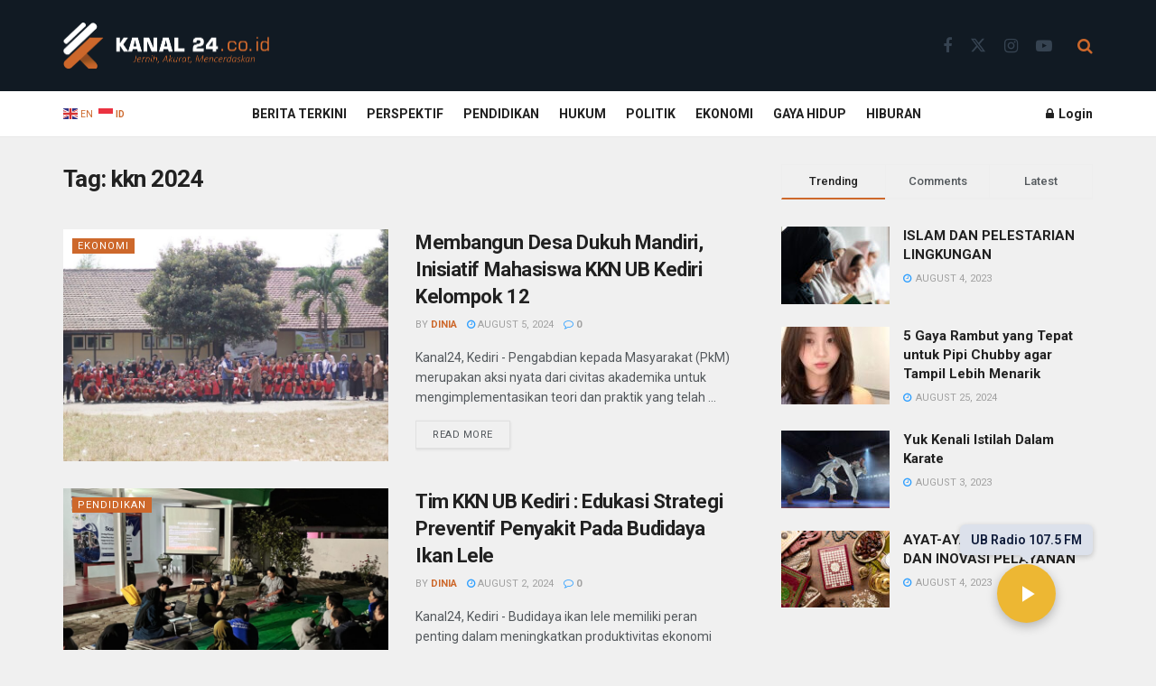

--- FILE ---
content_type: text/html; charset=UTF-8
request_url: https://kanal24.co.id/tag/kkn-2024/
body_size: 27805
content:
<!doctype html>
<!--[if lt IE 7]> <html class="no-js lt-ie9 lt-ie8 lt-ie7" lang="en-US"> <![endif]-->
<!--[if IE 7]>    <html class="no-js lt-ie9 lt-ie8" lang="en-US"> <![endif]-->
<!--[if IE 8]>    <html class="no-js lt-ie9" lang="en-US"> <![endif]-->
<!--[if IE 9]>    <html class="no-js lt-ie10" lang="en-US"> <![endif]-->
<!--[if gt IE 8]><!--> <html class="no-js" lang="en-US"> <!--<![endif]-->
<head>
    <meta http-equiv="Content-Type" content="text/html; charset=UTF-8" />
    <meta name='viewport' content='width=device-width, initial-scale=1, user-scalable=yes' />
    <link rel="profile" href="https://gmpg.org/xfn/11" />
    <link rel="pingback" href="https://kanal24.co.id/xmlrpc.php" />
    <meta name='robots' content='index, follow, max-image-preview:large, max-snippet:-1, max-video-preview:-1' />
			<script type="text/javascript">
			  var jnews_ajax_url = '/?ajax-request=jnews'
			</script>
			<script type="text/javascript">;window.jnews=window.jnews||{},window.jnews.library=window.jnews.library||{},window.jnews.library=function(){"use strict";var e=this;e.win=window,e.doc=document,e.noop=function(){},e.globalBody=e.doc.getElementsByTagName("body")[0],e.globalBody=e.globalBody?e.globalBody:e.doc,e.win.jnewsDataStorage=e.win.jnewsDataStorage||{_storage:new WeakMap,put:function(e,t,n){this._storage.has(e)||this._storage.set(e,new Map),this._storage.get(e).set(t,n)},get:function(e,t){return this._storage.get(e).get(t)},has:function(e,t){return this._storage.has(e)&&this._storage.get(e).has(t)},remove:function(e,t){var n=this._storage.get(e).delete(t);return 0===!this._storage.get(e).size&&this._storage.delete(e),n}},e.windowWidth=function(){return e.win.innerWidth||e.docEl.clientWidth||e.globalBody.clientWidth},e.windowHeight=function(){return e.win.innerHeight||e.docEl.clientHeight||e.globalBody.clientHeight},e.requestAnimationFrame=e.win.requestAnimationFrame||e.win.webkitRequestAnimationFrame||e.win.mozRequestAnimationFrame||e.win.msRequestAnimationFrame||window.oRequestAnimationFrame||function(e){return setTimeout(e,1e3/60)},e.cancelAnimationFrame=e.win.cancelAnimationFrame||e.win.webkitCancelAnimationFrame||e.win.webkitCancelRequestAnimationFrame||e.win.mozCancelAnimationFrame||e.win.msCancelRequestAnimationFrame||e.win.oCancelRequestAnimationFrame||function(e){clearTimeout(e)},e.classListSupport="classList"in document.createElement("_"),e.hasClass=e.classListSupport?function(e,t){return e.classList.contains(t)}:function(e,t){return e.className.indexOf(t)>=0},e.addClass=e.classListSupport?function(t,n){e.hasClass(t,n)||t.classList.add(n)}:function(t,n){e.hasClass(t,n)||(t.className+=" "+n)},e.removeClass=e.classListSupport?function(t,n){e.hasClass(t,n)&&t.classList.remove(n)}:function(t,n){e.hasClass(t,n)&&(t.className=t.className.replace(n,""))},e.objKeys=function(e){var t=[];for(var n in e)Object.prototype.hasOwnProperty.call(e,n)&&t.push(n);return t},e.isObjectSame=function(e,t){var n=!0;return JSON.stringify(e)!==JSON.stringify(t)&&(n=!1),n},e.extend=function(){for(var e,t,n,o=arguments[0]||{},i=1,a=arguments.length;i<a;i++)if(null!==(e=arguments[i]))for(t in e)o!==(n=e[t])&&void 0!==n&&(o[t]=n);return o},e.dataStorage=e.win.jnewsDataStorage,e.isVisible=function(e){return 0!==e.offsetWidth&&0!==e.offsetHeight||e.getBoundingClientRect().length},e.getHeight=function(e){return e.offsetHeight||e.clientHeight||e.getBoundingClientRect().height},e.getWidth=function(e){return e.offsetWidth||e.clientWidth||e.getBoundingClientRect().width},e.supportsPassive=!1;try{var t=Object.defineProperty({},"passive",{get:function(){e.supportsPassive=!0}});"createEvent"in e.doc?e.win.addEventListener("test",null,t):"fireEvent"in e.doc&&e.win.attachEvent("test",null)}catch(e){}e.passiveOption=!!e.supportsPassive&&{passive:!0},e.setStorage=function(e,t){e="jnews-"+e;var n={expired:Math.floor(((new Date).getTime()+432e5)/1e3)};t=Object.assign(n,t);localStorage.setItem(e,JSON.stringify(t))},e.getStorage=function(e){e="jnews-"+e;var t=localStorage.getItem(e);return null!==t&&0<t.length?JSON.parse(localStorage.getItem(e)):{}},e.expiredStorage=function(){var t,n="jnews-";for(var o in localStorage)o.indexOf(n)>-1&&"undefined"!==(t=e.getStorage(o.replace(n,""))).expired&&t.expired<Math.floor((new Date).getTime()/1e3)&&localStorage.removeItem(o)},e.addEvents=function(t,n,o){for(var i in n){var a=["touchstart","touchmove"].indexOf(i)>=0&&!o&&e.passiveOption;"createEvent"in e.doc?t.addEventListener(i,n[i],a):"fireEvent"in e.doc&&t.attachEvent("on"+i,n[i])}},e.removeEvents=function(t,n){for(var o in n)"createEvent"in e.doc?t.removeEventListener(o,n[o]):"fireEvent"in e.doc&&t.detachEvent("on"+o,n[o])},e.triggerEvents=function(t,n,o){var i;o=o||{detail:null};return"createEvent"in e.doc?(!(i=e.doc.createEvent("CustomEvent")||new CustomEvent(n)).initCustomEvent||i.initCustomEvent(n,!0,!1,o),void t.dispatchEvent(i)):"fireEvent"in e.doc?((i=e.doc.createEventObject()).eventType=n,void t.fireEvent("on"+i.eventType,i)):void 0},e.getParents=function(t,n){void 0===n&&(n=e.doc);for(var o=[],i=t.parentNode,a=!1;!a;)if(i){var r=i;r.querySelectorAll(n).length?a=!0:(o.push(r),i=r.parentNode)}else o=[],a=!0;return o},e.forEach=function(e,t,n){for(var o=0,i=e.length;o<i;o++)t.call(n,e[o],o)},e.getText=function(e){return e.innerText||e.textContent},e.setText=function(e,t){var n="object"==typeof t?t.innerText||t.textContent:t;e.innerText&&(e.innerText=n),e.textContent&&(e.textContent=n)},e.httpBuildQuery=function(t){return e.objKeys(t).reduce(function t(n){var o=arguments.length>1&&void 0!==arguments[1]?arguments[1]:null;return function(i,a){var r=n[a];a=encodeURIComponent(a);var s=o?"".concat(o,"[").concat(a,"]"):a;return null==r||"function"==typeof r?(i.push("".concat(s,"=")),i):["number","boolean","string"].includes(typeof r)?(i.push("".concat(s,"=").concat(encodeURIComponent(r))),i):(i.push(e.objKeys(r).reduce(t(r,s),[]).join("&")),i)}}(t),[]).join("&")},e.get=function(t,n,o,i){return o="function"==typeof o?o:e.noop,e.ajax("GET",t,n,o,i)},e.post=function(t,n,o,i){return o="function"==typeof o?o:e.noop,e.ajax("POST",t,n,o,i)},e.ajax=function(t,n,o,i,a){var r=new XMLHttpRequest,s=n,c=e.httpBuildQuery(o);if(t=-1!=["GET","POST"].indexOf(t)?t:"GET",r.open(t,s+("GET"==t?"?"+c:""),!0),"POST"==t&&r.setRequestHeader("Content-type","application/x-www-form-urlencoded"),r.setRequestHeader("X-Requested-With","XMLHttpRequest"),r.onreadystatechange=function(){4===r.readyState&&200<=r.status&&300>r.status&&"function"==typeof i&&i.call(void 0,r.response)},void 0!==a&&!a){return{xhr:r,send:function(){r.send("POST"==t?c:null)}}}return r.send("POST"==t?c:null),{xhr:r}},e.scrollTo=function(t,n,o){function i(e,t,n){this.start=this.position(),this.change=e-this.start,this.currentTime=0,this.increment=20,this.duration=void 0===n?500:n,this.callback=t,this.finish=!1,this.animateScroll()}return Math.easeInOutQuad=function(e,t,n,o){return(e/=o/2)<1?n/2*e*e+t:-n/2*(--e*(e-2)-1)+t},i.prototype.stop=function(){this.finish=!0},i.prototype.move=function(t){e.doc.documentElement.scrollTop=t,e.globalBody.parentNode.scrollTop=t,e.globalBody.scrollTop=t},i.prototype.position=function(){return e.doc.documentElement.scrollTop||e.globalBody.parentNode.scrollTop||e.globalBody.scrollTop},i.prototype.animateScroll=function(){this.currentTime+=this.increment;var t=Math.easeInOutQuad(this.currentTime,this.start,this.change,this.duration);this.move(t),this.currentTime<this.duration&&!this.finish?e.requestAnimationFrame.call(e.win,this.animateScroll.bind(this)):this.callback&&"function"==typeof this.callback&&this.callback()},new i(t,n,o)},e.unwrap=function(t){var n,o=t;e.forEach(t,(function(e,t){n?n+=e:n=e})),o.replaceWith(n)},e.performance={start:function(e){performance.mark(e+"Start")},stop:function(e){performance.mark(e+"End"),performance.measure(e,e+"Start",e+"End")}},e.fps=function(){var t=0,n=0,o=0;!function(){var i=t=0,a=0,r=0,s=document.getElementById("fpsTable"),c=function(t){void 0===document.getElementsByTagName("body")[0]?e.requestAnimationFrame.call(e.win,(function(){c(t)})):document.getElementsByTagName("body")[0].appendChild(t)};null===s&&((s=document.createElement("div")).style.position="fixed",s.style.top="120px",s.style.left="10px",s.style.width="100px",s.style.height="20px",s.style.border="1px solid black",s.style.fontSize="11px",s.style.zIndex="100000",s.style.backgroundColor="white",s.id="fpsTable",c(s));var l=function(){o++,n=Date.now(),(a=(o/(r=(n-t)/1e3)).toPrecision(2))!=i&&(i=a,s.innerHTML=i+"fps"),1<r&&(t=n,o=0),e.requestAnimationFrame.call(e.win,l)};l()}()},e.instr=function(e,t){for(var n=0;n<t.length;n++)if(-1!==e.toLowerCase().indexOf(t[n].toLowerCase()))return!0},e.winLoad=function(t,n){function o(o){if("complete"===e.doc.readyState||"interactive"===e.doc.readyState)return!o||n?setTimeout(t,n||1):t(o),1}o()||e.addEvents(e.win,{load:o})},e.docReady=function(t,n){function o(o){if("complete"===e.doc.readyState||"interactive"===e.doc.readyState)return!o||n?setTimeout(t,n||1):t(o),1}o()||e.addEvents(e.doc,{DOMContentLoaded:o})},e.fireOnce=function(){e.docReady((function(){e.assets=e.assets||[],e.assets.length&&(e.boot(),e.load_assets())}),50)},e.boot=function(){e.length&&e.doc.querySelectorAll("style[media]").forEach((function(e){"not all"==e.getAttribute("media")&&e.removeAttribute("media")}))},e.create_js=function(t,n){var o=e.doc.createElement("script");switch(o.setAttribute("src",t),n){case"defer":o.setAttribute("defer",!0);break;case"async":o.setAttribute("async",!0);break;case"deferasync":o.setAttribute("defer",!0),o.setAttribute("async",!0)}e.globalBody.appendChild(o)},e.load_assets=function(){"object"==typeof e.assets&&e.forEach(e.assets.slice(0),(function(t,n){var o="";t.defer&&(o+="defer"),t.async&&(o+="async"),e.create_js(t.url,o);var i=e.assets.indexOf(t);i>-1&&e.assets.splice(i,1)})),e.assets=jnewsoption.au_scripts=window.jnewsads=[]},e.setCookie=function(e,t,n){var o="";if(n){var i=new Date;i.setTime(i.getTime()+24*n*60*60*1e3),o="; expires="+i.toUTCString()}document.cookie=e+"="+(t||"")+o+"; path=/"},e.getCookie=function(e){for(var t=e+"=",n=document.cookie.split(";"),o=0;o<n.length;o++){for(var i=n[o];" "==i.charAt(0);)i=i.substring(1,i.length);if(0==i.indexOf(t))return i.substring(t.length,i.length)}return null},e.eraseCookie=function(e){document.cookie=e+"=; Path=/; Expires=Thu, 01 Jan 1970 00:00:01 GMT;"},e.docReady((function(){e.globalBody=e.globalBody==e.doc?e.doc.getElementsByTagName("body")[0]:e.globalBody,e.globalBody=e.globalBody?e.globalBody:e.doc})),e.winLoad((function(){e.winLoad((function(){var t=!1;if(void 0!==window.jnewsadmin)if(void 0!==window.file_version_checker){var n=e.objKeys(window.file_version_checker);n.length?n.forEach((function(e){t||"10.0.4"===window.file_version_checker[e]||(t=!0)})):t=!0}else t=!0;t&&(window.jnewsHelper.getMessage(),window.jnewsHelper.getNotice())}),2500)}))},window.jnews.library=new window.jnews.library;</script>
	<!-- This site is optimized with the Yoast SEO plugin v26.8 - https://yoast.com/product/yoast-seo-wordpress/ -->
	<title>kkn 2024 Archives - Kanal24</title>
	<link rel="canonical" href="https://kanal24.co.id/tag/kkn-2024/" />
	<meta property="og:locale" content="en_US" />
	<meta property="og:type" content="article" />
	<meta property="og:title" content="kkn 2024 Archives - Kanal24" />
	<meta property="og:url" content="https://kanal24.co.id/tag/kkn-2024/" />
	<meta property="og:site_name" content="Kanal24" />
	<meta name="twitter:card" content="summary_large_image" />
	<script type="application/ld+json" class="yoast-schema-graph">{"@context":"https://schema.org","@graph":[{"@type":"CollectionPage","@id":"https://kanal24.co.id/tag/kkn-2024/","url":"https://kanal24.co.id/tag/kkn-2024/","name":"kkn 2024 Archives - Kanal24","isPartOf":{"@id":"https://kanal24.co.id/#website"},"primaryImageOfPage":{"@id":"https://kanal24.co.id/tag/kkn-2024/#primaryimage"},"image":{"@id":"https://kanal24.co.id/tag/kkn-2024/#primaryimage"},"thumbnailUrl":"https://kanal24.co.id/wp-content/uploads/2024/08/WhatsApp-Image-2024-07-31-at-6.23.48-PM.jpeg","breadcrumb":{"@id":"https://kanal24.co.id/tag/kkn-2024/#breadcrumb"},"inLanguage":"en-US"},{"@type":"ImageObject","inLanguage":"en-US","@id":"https://kanal24.co.id/tag/kkn-2024/#primaryimage","url":"https://kanal24.co.id/wp-content/uploads/2024/08/WhatsApp-Image-2024-07-31-at-6.23.48-PM.jpeg","contentUrl":"https://kanal24.co.id/wp-content/uploads/2024/08/WhatsApp-Image-2024-07-31-at-6.23.48-PM.jpeg","width":1280,"height":853,"caption":"Kegiatan KKN UB Kediri di SDN Dukuh 3 disambut hangat guru dan siswa (Tim KKN UB Kediri)"},{"@type":"BreadcrumbList","@id":"https://kanal24.co.id/tag/kkn-2024/#breadcrumb","itemListElement":[{"@type":"ListItem","position":1,"name":"Home","item":"https://kanal24.co.id/"},{"@type":"ListItem","position":2,"name":"kkn 2024"}]},{"@type":"WebSite","@id":"https://kanal24.co.id/#website","url":"https://kanal24.co.id/","name":"Kanal24","description":"","publisher":{"@id":"https://kanal24.co.id/#organization"},"potentialAction":[{"@type":"SearchAction","target":{"@type":"EntryPoint","urlTemplate":"https://kanal24.co.id/?s={search_term_string}"},"query-input":{"@type":"PropertyValueSpecification","valueRequired":true,"valueName":"search_term_string"}}],"inLanguage":"en-US"},{"@type":"Organization","@id":"https://kanal24.co.id/#organization","name":"Kanal24","url":"https://kanal24.co.id/","logo":{"@type":"ImageObject","inLanguage":"en-US","@id":"https://kanal24.co.id/#/schema/logo/image/","url":"https://kanal24.co.id/wp-content/uploads/2023/08/kanal24-logo-kanal24.png","contentUrl":"https://kanal24.co.id/wp-content/uploads/2023/08/kanal24-logo-kanal24.png","width":500,"height":500,"caption":"Kanal24"},"image":{"@id":"https://kanal24.co.id/#/schema/logo/image/"}}]}</script>
	<!-- / Yoast SEO plugin. -->


<link rel='dns-prefetch' href='//fonts.googleapis.com' />
<link rel='preconnect' href='https://fonts.gstatic.com' />
<link rel="alternate" type="application/rss+xml" title="Kanal24 &raquo; Feed" href="https://kanal24.co.id/feed/" />
<link rel="alternate" type="application/rss+xml" title="Kanal24 &raquo; Comments Feed" href="https://kanal24.co.id/comments/feed/" />
<link rel="alternate" type="application/rss+xml" title="Kanal24 &raquo; kkn 2024 Tag Feed" href="https://kanal24.co.id/tag/kkn-2024/feed/" />
		<!-- This site uses the Google Analytics by MonsterInsights plugin v9.11.1 - Using Analytics tracking - https://www.monsterinsights.com/ -->
							<script src="//www.googletagmanager.com/gtag/js?id=G-57LNHTNH5T"  data-cfasync="false" data-wpfc-render="false" type="text/javascript" async></script>
			<script data-cfasync="false" data-wpfc-render="false" type="text/javascript">
				var mi_version = '9.11.1';
				var mi_track_user = true;
				var mi_no_track_reason = '';
								var MonsterInsightsDefaultLocations = {"page_location":"https:\/\/kanal24.co.id\/tag\/kkn-2024\/"};
								if ( typeof MonsterInsightsPrivacyGuardFilter === 'function' ) {
					var MonsterInsightsLocations = (typeof MonsterInsightsExcludeQuery === 'object') ? MonsterInsightsPrivacyGuardFilter( MonsterInsightsExcludeQuery ) : MonsterInsightsPrivacyGuardFilter( MonsterInsightsDefaultLocations );
				} else {
					var MonsterInsightsLocations = (typeof MonsterInsightsExcludeQuery === 'object') ? MonsterInsightsExcludeQuery : MonsterInsightsDefaultLocations;
				}

								var disableStrs = [
										'ga-disable-G-57LNHTNH5T',
									];

				/* Function to detect opted out users */
				function __gtagTrackerIsOptedOut() {
					for (var index = 0; index < disableStrs.length; index++) {
						if (document.cookie.indexOf(disableStrs[index] + '=true') > -1) {
							return true;
						}
					}

					return false;
				}

				/* Disable tracking if the opt-out cookie exists. */
				if (__gtagTrackerIsOptedOut()) {
					for (var index = 0; index < disableStrs.length; index++) {
						window[disableStrs[index]] = true;
					}
				}

				/* Opt-out function */
				function __gtagTrackerOptout() {
					for (var index = 0; index < disableStrs.length; index++) {
						document.cookie = disableStrs[index] + '=true; expires=Thu, 31 Dec 2099 23:59:59 UTC; path=/';
						window[disableStrs[index]] = true;
					}
				}

				if ('undefined' === typeof gaOptout) {
					function gaOptout() {
						__gtagTrackerOptout();
					}
				}
								window.dataLayer = window.dataLayer || [];

				window.MonsterInsightsDualTracker = {
					helpers: {},
					trackers: {},
				};
				if (mi_track_user) {
					function __gtagDataLayer() {
						dataLayer.push(arguments);
					}

					function __gtagTracker(type, name, parameters) {
						if (!parameters) {
							parameters = {};
						}

						if (parameters.send_to) {
							__gtagDataLayer.apply(null, arguments);
							return;
						}

						if (type === 'event') {
														parameters.send_to = monsterinsights_frontend.v4_id;
							var hookName = name;
							if (typeof parameters['event_category'] !== 'undefined') {
								hookName = parameters['event_category'] + ':' + name;
							}

							if (typeof MonsterInsightsDualTracker.trackers[hookName] !== 'undefined') {
								MonsterInsightsDualTracker.trackers[hookName](parameters);
							} else {
								__gtagDataLayer('event', name, parameters);
							}
							
						} else {
							__gtagDataLayer.apply(null, arguments);
						}
					}

					__gtagTracker('js', new Date());
					__gtagTracker('set', {
						'developer_id.dZGIzZG': true,
											});
					if ( MonsterInsightsLocations.page_location ) {
						__gtagTracker('set', MonsterInsightsLocations);
					}
										__gtagTracker('config', 'G-57LNHTNH5T', {"forceSSL":"true","link_attribution":"true"} );
										window.gtag = __gtagTracker;										(function () {
						/* https://developers.google.com/analytics/devguides/collection/analyticsjs/ */
						/* ga and __gaTracker compatibility shim. */
						var noopfn = function () {
							return null;
						};
						var newtracker = function () {
							return new Tracker();
						};
						var Tracker = function () {
							return null;
						};
						var p = Tracker.prototype;
						p.get = noopfn;
						p.set = noopfn;
						p.send = function () {
							var args = Array.prototype.slice.call(arguments);
							args.unshift('send');
							__gaTracker.apply(null, args);
						};
						var __gaTracker = function () {
							var len = arguments.length;
							if (len === 0) {
								return;
							}
							var f = arguments[len - 1];
							if (typeof f !== 'object' || f === null || typeof f.hitCallback !== 'function') {
								if ('send' === arguments[0]) {
									var hitConverted, hitObject = false, action;
									if ('event' === arguments[1]) {
										if ('undefined' !== typeof arguments[3]) {
											hitObject = {
												'eventAction': arguments[3],
												'eventCategory': arguments[2],
												'eventLabel': arguments[4],
												'value': arguments[5] ? arguments[5] : 1,
											}
										}
									}
									if ('pageview' === arguments[1]) {
										if ('undefined' !== typeof arguments[2]) {
											hitObject = {
												'eventAction': 'page_view',
												'page_path': arguments[2],
											}
										}
									}
									if (typeof arguments[2] === 'object') {
										hitObject = arguments[2];
									}
									if (typeof arguments[5] === 'object') {
										Object.assign(hitObject, arguments[5]);
									}
									if ('undefined' !== typeof arguments[1].hitType) {
										hitObject = arguments[1];
										if ('pageview' === hitObject.hitType) {
											hitObject.eventAction = 'page_view';
										}
									}
									if (hitObject) {
										action = 'timing' === arguments[1].hitType ? 'timing_complete' : hitObject.eventAction;
										hitConverted = mapArgs(hitObject);
										__gtagTracker('event', action, hitConverted);
									}
								}
								return;
							}

							function mapArgs(args) {
								var arg, hit = {};
								var gaMap = {
									'eventCategory': 'event_category',
									'eventAction': 'event_action',
									'eventLabel': 'event_label',
									'eventValue': 'event_value',
									'nonInteraction': 'non_interaction',
									'timingCategory': 'event_category',
									'timingVar': 'name',
									'timingValue': 'value',
									'timingLabel': 'event_label',
									'page': 'page_path',
									'location': 'page_location',
									'title': 'page_title',
									'referrer' : 'page_referrer',
								};
								for (arg in args) {
																		if (!(!args.hasOwnProperty(arg) || !gaMap.hasOwnProperty(arg))) {
										hit[gaMap[arg]] = args[arg];
									} else {
										hit[arg] = args[arg];
									}
								}
								return hit;
							}

							try {
								f.hitCallback();
							} catch (ex) {
							}
						};
						__gaTracker.create = newtracker;
						__gaTracker.getByName = newtracker;
						__gaTracker.getAll = function () {
							return [];
						};
						__gaTracker.remove = noopfn;
						__gaTracker.loaded = true;
						window['__gaTracker'] = __gaTracker;
					})();
									} else {
										console.log("");
					(function () {
						function __gtagTracker() {
							return null;
						}

						window['__gtagTracker'] = __gtagTracker;
						window['gtag'] = __gtagTracker;
					})();
									}
			</script>
							<!-- / Google Analytics by MonsterInsights -->
		<style id='wp-img-auto-sizes-contain-inline-css' type='text/css'>
img:is([sizes=auto i],[sizes^="auto," i]){contain-intrinsic-size:3000px 1500px}
/*# sourceURL=wp-img-auto-sizes-contain-inline-css */
</style>
<link rel='stylesheet' id='dashicons-css' href='https://kanal24.co.id/wp-includes/css/dashicons.min.css?ver=6.9' type='text/css' media='all' />
<link rel='stylesheet' id='post-views-counter-frontend-css' href='https://kanal24.co.id/wp-content/plugins/post-views-counter/css/frontend.css?ver=1.7.3' type='text/css' media='all' />
<style id='wp-emoji-styles-inline-css' type='text/css'>

	img.wp-smiley, img.emoji {
		display: inline !important;
		border: none !important;
		box-shadow: none !important;
		height: 1em !important;
		width: 1em !important;
		margin: 0 0.07em !important;
		vertical-align: -0.1em !important;
		background: none !important;
		padding: 0 !important;
	}
/*# sourceURL=wp-emoji-styles-inline-css */
</style>
<link rel='stylesheet' id='wp-block-library-css' href='https://kanal24.co.id/wp-includes/css/dist/block-library/style.min.css?ver=6.9' type='text/css' media='all' />
<style id='classic-theme-styles-inline-css' type='text/css'>
/*! This file is auto-generated */
.wp-block-button__link{color:#fff;background-color:#32373c;border-radius:9999px;box-shadow:none;text-decoration:none;padding:calc(.667em + 2px) calc(1.333em + 2px);font-size:1.125em}.wp-block-file__button{background:#32373c;color:#fff;text-decoration:none}
/*# sourceURL=/wp-includes/css/classic-themes.min.css */
</style>
<link rel='stylesheet' id='jnews-faq-css' href='https://kanal24.co.id/wp-content/plugins/jnews-essential/assets/css/faq.css?ver=12.0.3' type='text/css' media='all' />
<style id='global-styles-inline-css' type='text/css'>
:root{--wp--preset--aspect-ratio--square: 1;--wp--preset--aspect-ratio--4-3: 4/3;--wp--preset--aspect-ratio--3-4: 3/4;--wp--preset--aspect-ratio--3-2: 3/2;--wp--preset--aspect-ratio--2-3: 2/3;--wp--preset--aspect-ratio--16-9: 16/9;--wp--preset--aspect-ratio--9-16: 9/16;--wp--preset--color--black: #000000;--wp--preset--color--cyan-bluish-gray: #abb8c3;--wp--preset--color--white: #ffffff;--wp--preset--color--pale-pink: #f78da7;--wp--preset--color--vivid-red: #cf2e2e;--wp--preset--color--luminous-vivid-orange: #ff6900;--wp--preset--color--luminous-vivid-amber: #fcb900;--wp--preset--color--light-green-cyan: #7bdcb5;--wp--preset--color--vivid-green-cyan: #00d084;--wp--preset--color--pale-cyan-blue: #8ed1fc;--wp--preset--color--vivid-cyan-blue: #0693e3;--wp--preset--color--vivid-purple: #9b51e0;--wp--preset--gradient--vivid-cyan-blue-to-vivid-purple: linear-gradient(135deg,rgb(6,147,227) 0%,rgb(155,81,224) 100%);--wp--preset--gradient--light-green-cyan-to-vivid-green-cyan: linear-gradient(135deg,rgb(122,220,180) 0%,rgb(0,208,130) 100%);--wp--preset--gradient--luminous-vivid-amber-to-luminous-vivid-orange: linear-gradient(135deg,rgb(252,185,0) 0%,rgb(255,105,0) 100%);--wp--preset--gradient--luminous-vivid-orange-to-vivid-red: linear-gradient(135deg,rgb(255,105,0) 0%,rgb(207,46,46) 100%);--wp--preset--gradient--very-light-gray-to-cyan-bluish-gray: linear-gradient(135deg,rgb(238,238,238) 0%,rgb(169,184,195) 100%);--wp--preset--gradient--cool-to-warm-spectrum: linear-gradient(135deg,rgb(74,234,220) 0%,rgb(151,120,209) 20%,rgb(207,42,186) 40%,rgb(238,44,130) 60%,rgb(251,105,98) 80%,rgb(254,248,76) 100%);--wp--preset--gradient--blush-light-purple: linear-gradient(135deg,rgb(255,206,236) 0%,rgb(152,150,240) 100%);--wp--preset--gradient--blush-bordeaux: linear-gradient(135deg,rgb(254,205,165) 0%,rgb(254,45,45) 50%,rgb(107,0,62) 100%);--wp--preset--gradient--luminous-dusk: linear-gradient(135deg,rgb(255,203,112) 0%,rgb(199,81,192) 50%,rgb(65,88,208) 100%);--wp--preset--gradient--pale-ocean: linear-gradient(135deg,rgb(255,245,203) 0%,rgb(182,227,212) 50%,rgb(51,167,181) 100%);--wp--preset--gradient--electric-grass: linear-gradient(135deg,rgb(202,248,128) 0%,rgb(113,206,126) 100%);--wp--preset--gradient--midnight: linear-gradient(135deg,rgb(2,3,129) 0%,rgb(40,116,252) 100%);--wp--preset--font-size--small: 13px;--wp--preset--font-size--medium: 20px;--wp--preset--font-size--large: 36px;--wp--preset--font-size--x-large: 42px;--wp--preset--spacing--20: 0.44rem;--wp--preset--spacing--30: 0.67rem;--wp--preset--spacing--40: 1rem;--wp--preset--spacing--50: 1.5rem;--wp--preset--spacing--60: 2.25rem;--wp--preset--spacing--70: 3.38rem;--wp--preset--spacing--80: 5.06rem;--wp--preset--shadow--natural: 6px 6px 9px rgba(0, 0, 0, 0.2);--wp--preset--shadow--deep: 12px 12px 50px rgba(0, 0, 0, 0.4);--wp--preset--shadow--sharp: 6px 6px 0px rgba(0, 0, 0, 0.2);--wp--preset--shadow--outlined: 6px 6px 0px -3px rgb(255, 255, 255), 6px 6px rgb(0, 0, 0);--wp--preset--shadow--crisp: 6px 6px 0px rgb(0, 0, 0);}:where(.is-layout-flex){gap: 0.5em;}:where(.is-layout-grid){gap: 0.5em;}body .is-layout-flex{display: flex;}.is-layout-flex{flex-wrap: wrap;align-items: center;}.is-layout-flex > :is(*, div){margin: 0;}body .is-layout-grid{display: grid;}.is-layout-grid > :is(*, div){margin: 0;}:where(.wp-block-columns.is-layout-flex){gap: 2em;}:where(.wp-block-columns.is-layout-grid){gap: 2em;}:where(.wp-block-post-template.is-layout-flex){gap: 1.25em;}:where(.wp-block-post-template.is-layout-grid){gap: 1.25em;}.has-black-color{color: var(--wp--preset--color--black) !important;}.has-cyan-bluish-gray-color{color: var(--wp--preset--color--cyan-bluish-gray) !important;}.has-white-color{color: var(--wp--preset--color--white) !important;}.has-pale-pink-color{color: var(--wp--preset--color--pale-pink) !important;}.has-vivid-red-color{color: var(--wp--preset--color--vivid-red) !important;}.has-luminous-vivid-orange-color{color: var(--wp--preset--color--luminous-vivid-orange) !important;}.has-luminous-vivid-amber-color{color: var(--wp--preset--color--luminous-vivid-amber) !important;}.has-light-green-cyan-color{color: var(--wp--preset--color--light-green-cyan) !important;}.has-vivid-green-cyan-color{color: var(--wp--preset--color--vivid-green-cyan) !important;}.has-pale-cyan-blue-color{color: var(--wp--preset--color--pale-cyan-blue) !important;}.has-vivid-cyan-blue-color{color: var(--wp--preset--color--vivid-cyan-blue) !important;}.has-vivid-purple-color{color: var(--wp--preset--color--vivid-purple) !important;}.has-black-background-color{background-color: var(--wp--preset--color--black) !important;}.has-cyan-bluish-gray-background-color{background-color: var(--wp--preset--color--cyan-bluish-gray) !important;}.has-white-background-color{background-color: var(--wp--preset--color--white) !important;}.has-pale-pink-background-color{background-color: var(--wp--preset--color--pale-pink) !important;}.has-vivid-red-background-color{background-color: var(--wp--preset--color--vivid-red) !important;}.has-luminous-vivid-orange-background-color{background-color: var(--wp--preset--color--luminous-vivid-orange) !important;}.has-luminous-vivid-amber-background-color{background-color: var(--wp--preset--color--luminous-vivid-amber) !important;}.has-light-green-cyan-background-color{background-color: var(--wp--preset--color--light-green-cyan) !important;}.has-vivid-green-cyan-background-color{background-color: var(--wp--preset--color--vivid-green-cyan) !important;}.has-pale-cyan-blue-background-color{background-color: var(--wp--preset--color--pale-cyan-blue) !important;}.has-vivid-cyan-blue-background-color{background-color: var(--wp--preset--color--vivid-cyan-blue) !important;}.has-vivid-purple-background-color{background-color: var(--wp--preset--color--vivid-purple) !important;}.has-black-border-color{border-color: var(--wp--preset--color--black) !important;}.has-cyan-bluish-gray-border-color{border-color: var(--wp--preset--color--cyan-bluish-gray) !important;}.has-white-border-color{border-color: var(--wp--preset--color--white) !important;}.has-pale-pink-border-color{border-color: var(--wp--preset--color--pale-pink) !important;}.has-vivid-red-border-color{border-color: var(--wp--preset--color--vivid-red) !important;}.has-luminous-vivid-orange-border-color{border-color: var(--wp--preset--color--luminous-vivid-orange) !important;}.has-luminous-vivid-amber-border-color{border-color: var(--wp--preset--color--luminous-vivid-amber) !important;}.has-light-green-cyan-border-color{border-color: var(--wp--preset--color--light-green-cyan) !important;}.has-vivid-green-cyan-border-color{border-color: var(--wp--preset--color--vivid-green-cyan) !important;}.has-pale-cyan-blue-border-color{border-color: var(--wp--preset--color--pale-cyan-blue) !important;}.has-vivid-cyan-blue-border-color{border-color: var(--wp--preset--color--vivid-cyan-blue) !important;}.has-vivid-purple-border-color{border-color: var(--wp--preset--color--vivid-purple) !important;}.has-vivid-cyan-blue-to-vivid-purple-gradient-background{background: var(--wp--preset--gradient--vivid-cyan-blue-to-vivid-purple) !important;}.has-light-green-cyan-to-vivid-green-cyan-gradient-background{background: var(--wp--preset--gradient--light-green-cyan-to-vivid-green-cyan) !important;}.has-luminous-vivid-amber-to-luminous-vivid-orange-gradient-background{background: var(--wp--preset--gradient--luminous-vivid-amber-to-luminous-vivid-orange) !important;}.has-luminous-vivid-orange-to-vivid-red-gradient-background{background: var(--wp--preset--gradient--luminous-vivid-orange-to-vivid-red) !important;}.has-very-light-gray-to-cyan-bluish-gray-gradient-background{background: var(--wp--preset--gradient--very-light-gray-to-cyan-bluish-gray) !important;}.has-cool-to-warm-spectrum-gradient-background{background: var(--wp--preset--gradient--cool-to-warm-spectrum) !important;}.has-blush-light-purple-gradient-background{background: var(--wp--preset--gradient--blush-light-purple) !important;}.has-blush-bordeaux-gradient-background{background: var(--wp--preset--gradient--blush-bordeaux) !important;}.has-luminous-dusk-gradient-background{background: var(--wp--preset--gradient--luminous-dusk) !important;}.has-pale-ocean-gradient-background{background: var(--wp--preset--gradient--pale-ocean) !important;}.has-electric-grass-gradient-background{background: var(--wp--preset--gradient--electric-grass) !important;}.has-midnight-gradient-background{background: var(--wp--preset--gradient--midnight) !important;}.has-small-font-size{font-size: var(--wp--preset--font-size--small) !important;}.has-medium-font-size{font-size: var(--wp--preset--font-size--medium) !important;}.has-large-font-size{font-size: var(--wp--preset--font-size--large) !important;}.has-x-large-font-size{font-size: var(--wp--preset--font-size--x-large) !important;}
:where(.wp-block-post-template.is-layout-flex){gap: 1.25em;}:where(.wp-block-post-template.is-layout-grid){gap: 1.25em;}
:where(.wp-block-term-template.is-layout-flex){gap: 1.25em;}:where(.wp-block-term-template.is-layout-grid){gap: 1.25em;}
:where(.wp-block-columns.is-layout-flex){gap: 2em;}:where(.wp-block-columns.is-layout-grid){gap: 2em;}
:root :where(.wp-block-pullquote){font-size: 1.5em;line-height: 1.6;}
/*# sourceURL=global-styles-inline-css */
</style>
<link rel='stylesheet' id='hide-admin-bar-based-on-user-roles-css' href='https://kanal24.co.id/wp-content/plugins/hide-admin-bar-based-on-user-roles/public/css/hide-admin-bar-based-on-user-roles-public.css?ver=7.0.2' type='text/css' media='all' />
<link rel='stylesheet' id='js_composer_front-css' href='https://kanal24.co.id/wp-content/plugins/js_composer/assets/css/js_composer.min.css?ver=8.7.2' type='text/css' media='all' />
<link rel='stylesheet' id='elementor-frontend-css' href='https://kanal24.co.id/wp-content/plugins/elementor/assets/css/frontend.min.css?ver=3.34.3' type='text/css' media='all' />
<link rel='stylesheet' id='jeg_customizer_font-css' href='//fonts.googleapis.com/css?family=Roboto%3Aregular%2C500%2C700%2C500%2Cregular&#038;display=swap&#038;ver=1.3.2' type='text/css' media='all' />
<link rel='stylesheet' id='font-awesome-css' href='https://kanal24.co.id/wp-content/plugins/elementor/assets/lib/font-awesome/css/font-awesome.min.css?ver=4.7.0' type='text/css' media='all' />
<link rel='stylesheet' id='jnews-frontend-css' href='https://kanal24.co.id/wp-content/themes/jnews/assets/dist/frontend.min.css?ver=12.0.3' type='text/css' media='all' />
<link rel='stylesheet' id='jnews-js-composer-css' href='https://kanal24.co.id/wp-content/themes/jnews/assets/css/js-composer-frontend.css?ver=12.0.3' type='text/css' media='all' />
<link rel='stylesheet' id='jnews-elementor-css' href='https://kanal24.co.id/wp-content/themes/jnews/assets/css/elementor-frontend.css?ver=12.0.3' type='text/css' media='all' />
<link rel='stylesheet' id='jnews-style-css' href='https://kanal24.co.id/wp-content/themes/jnews/style.css?ver=12.0.3' type='text/css' media='all' />
<link rel='stylesheet' id='jnews-darkmode-css' href='https://kanal24.co.id/wp-content/themes/jnews/assets/css/darkmode.css?ver=12.0.3' type='text/css' media='all' />
<script type="text/javascript" src="https://kanal24.co.id/wp-includes/js/jquery/jquery.min.js?ver=3.7.1" id="jquery-core-js"></script>
<script type="text/javascript" src="https://kanal24.co.id/wp-includes/js/jquery/jquery-migrate.min.js?ver=3.4.1" id="jquery-migrate-js"></script>
<script type="text/javascript" src="https://kanal24.co.id/wp-content/plugins/google-analytics-for-wordpress/assets/js/frontend-gtag.min.js?ver=9.11.1" id="monsterinsights-frontend-script-js" async="async" data-wp-strategy="async"></script>
<script data-cfasync="false" data-wpfc-render="false" type="text/javascript" id='monsterinsights-frontend-script-js-extra'>/* <![CDATA[ */
var monsterinsights_frontend = {"js_events_tracking":"true","download_extensions":"doc,pdf,ppt,zip,xls,docx,pptx,xlsx","inbound_paths":"[]","home_url":"https:\/\/kanal24.co.id","hash_tracking":"false","v4_id":"G-57LNHTNH5T"};/* ]]> */
</script>
<script type="text/javascript" src="https://kanal24.co.id/wp-content/plugins/hide-admin-bar-based-on-user-roles/public/js/hide-admin-bar-based-on-user-roles-public.js?ver=7.0.2" id="hide-admin-bar-based-on-user-roles-js"></script>
<script type="text/javascript" src="//kanal24.co.id/wp-content/uploads/jnews/gtag/gtag.js?ver=1769855523" id="jnews-google-tag-manager-js" defer></script>
<script type="text/javascript" id="jnews-google-tag-manager-js-after">
/* <![CDATA[ */
				window.addEventListener('DOMContentLoaded', function() {
					(function() {
						window.dataLayer = window.dataLayer || [];
						function gtag(){dataLayer.push(arguments);}
						gtag('js', new Date());
						gtag('config', 'G-2VBDGRHB31');
					})();
				});
				
//# sourceURL=jnews-google-tag-manager-js-after
/* ]]> */
</script>
<script></script><link rel="https://api.w.org/" href="https://kanal24.co.id/wp-json/" /><link rel="alternate" title="JSON" type="application/json" href="https://kanal24.co.id/wp-json/wp/v2/tags/3552" /><link rel="EditURI" type="application/rsd+xml" title="RSD" href="https://kanal24.co.id/xmlrpc.php?rsd" />
<meta name="generator" content="WordPress 6.9" />
<meta name="generator" content="Elementor 3.34.3; features: additional_custom_breakpoints; settings: css_print_method-external, google_font-enabled, font_display-swap">
			<style>
				.e-con.e-parent:nth-of-type(n+4):not(.e-lazyloaded):not(.e-no-lazyload),
				.e-con.e-parent:nth-of-type(n+4):not(.e-lazyloaded):not(.e-no-lazyload) * {
					background-image: none !important;
				}
				@media screen and (max-height: 1024px) {
					.e-con.e-parent:nth-of-type(n+3):not(.e-lazyloaded):not(.e-no-lazyload),
					.e-con.e-parent:nth-of-type(n+3):not(.e-lazyloaded):not(.e-no-lazyload) * {
						background-image: none !important;
					}
				}
				@media screen and (max-height: 640px) {
					.e-con.e-parent:nth-of-type(n+2):not(.e-lazyloaded):not(.e-no-lazyload),
					.e-con.e-parent:nth-of-type(n+2):not(.e-lazyloaded):not(.e-no-lazyload) * {
						background-image: none !important;
					}
				}
			</style>
			<meta name="generator" content="Powered by WPBakery Page Builder - drag and drop page builder for WordPress."/>
<link rel="icon" href="https://kanal24.co.id/wp-content/uploads/2024/01/kanal24-logo-favicon.webp" sizes="32x32" />
<link rel="icon" href="https://kanal24.co.id/wp-content/uploads/2024/01/kanal24-logo-favicon.webp" sizes="192x192" />
<link rel="apple-touch-icon" href="https://kanal24.co.id/wp-content/uploads/2024/01/kanal24-logo-favicon.webp" />
<meta name="msapplication-TileImage" content="https://kanal24.co.id/wp-content/uploads/2024/01/kanal24-logo-favicon.webp" />
<style id="jeg_dynamic_css" type="text/css" data-type="jeg_custom-css">.jeg_container, .jeg_content, .jeg_boxed .jeg_main .jeg_container, .jeg_autoload_separator { background-color : #f0f0f0; } body { --j-accent-color : #cd682b; } a, .jeg_menu_style_5>li>a:hover, .jeg_menu_style_5>li.sfHover>a, .jeg_menu_style_5>li.current-menu-item>a, .jeg_menu_style_5>li.current-menu-ancestor>a, .jeg_navbar .jeg_menu:not(.jeg_main_menu)>li>a:hover, .jeg_midbar .jeg_menu:not(.jeg_main_menu)>li>a:hover, .jeg_side_tabs li.active, .jeg_block_heading_5 strong, .jeg_block_heading_6 strong, .jeg_block_heading_7 strong, .jeg_block_heading_8 strong, .jeg_subcat_list li a:hover, .jeg_subcat_list li button:hover, .jeg_pl_lg_7 .jeg_thumb .jeg_post_category a, .jeg_pl_xs_2:before, .jeg_pl_xs_4 .jeg_postblock_content:before, .jeg_postblock .jeg_post_title a:hover, .jeg_hero_style_6 .jeg_post_title a:hover, .jeg_sidefeed .jeg_pl_xs_3 .jeg_post_title a:hover, .widget_jnews_popular .jeg_post_title a:hover, .jeg_meta_author a, .widget_archive li a:hover, .widget_pages li a:hover, .widget_meta li a:hover, .widget_recent_entries li a:hover, .widget_rss li a:hover, .widget_rss cite, .widget_categories li a:hover, .widget_categories li.current-cat>a, #breadcrumbs a:hover, .jeg_share_count .counts, .commentlist .bypostauthor>.comment-body>.comment-author>.fn, span.required, .jeg_review_title, .bestprice .price, .authorlink a:hover, .jeg_vertical_playlist .jeg_video_playlist_play_icon, .jeg_vertical_playlist .jeg_video_playlist_item.active .jeg_video_playlist_thumbnail:before, .jeg_horizontal_playlist .jeg_video_playlist_play, .woocommerce li.product .pricegroup .button, .widget_display_forums li a:hover, .widget_display_topics li:before, .widget_display_replies li:before, .widget_display_views li:before, .bbp-breadcrumb a:hover, .jeg_mobile_menu li.sfHover>a, .jeg_mobile_menu li a:hover, .split-template-6 .pagenum, .jeg_mobile_menu_style_5>li>a:hover, .jeg_mobile_menu_style_5>li.sfHover>a, .jeg_mobile_menu_style_5>li.current-menu-item>a, .jeg_mobile_menu_style_5>li.current-menu-ancestor>a, .jeg_mobile_menu.jeg_menu_dropdown li.open > div > a ,.jeg_menu_dropdown.language-swicher .sub-menu li a:hover { color : #cd682b; } .jeg_menu_style_1>li>a:before, .jeg_menu_style_2>li>a:before, .jeg_menu_style_3>li>a:before, .jeg_side_toggle, .jeg_slide_caption .jeg_post_category a, .jeg_slider_type_1_wrapper .tns-controls button.tns-next, .jeg_block_heading_1 .jeg_block_title span, .jeg_block_heading_2 .jeg_block_title span, .jeg_block_heading_3, .jeg_block_heading_4 .jeg_block_title span, .jeg_block_heading_6:after, .jeg_pl_lg_box .jeg_post_category a, .jeg_pl_md_box .jeg_post_category a, .jeg_readmore:hover, .jeg_thumb .jeg_post_category a, .jeg_block_loadmore a:hover, .jeg_postblock.alt .jeg_block_loadmore a:hover, .jeg_block_loadmore a.active, .jeg_postblock_carousel_2 .jeg_post_category a, .jeg_heroblock .jeg_post_category a, .jeg_pagenav_1 .page_number.active, .jeg_pagenav_1 .page_number.active:hover, input[type="submit"], .btn, .button, .widget_tag_cloud a:hover, .popularpost_item:hover .jeg_post_title a:before, .jeg_splitpost_4 .page_nav, .jeg_splitpost_5 .page_nav, .jeg_post_via a:hover, .jeg_post_source a:hover, .jeg_post_tags a:hover, .comment-reply-title small a:before, .comment-reply-title small a:after, .jeg_storelist .productlink, .authorlink li.active a:before, .jeg_footer.dark .socials_widget:not(.nobg) a:hover .fa,.jeg_footer.dark .socials_widget:not(.nobg) a:hover > span.jeg-icon, div.jeg_breakingnews_title, .jeg_overlay_slider_bottom_wrapper .tns-controls button, .jeg_overlay_slider_bottom_wrapper .tns-controls button:hover, .jeg_vertical_playlist .jeg_video_playlist_current, .woocommerce span.onsale, .woocommerce #respond input#submit:hover, .woocommerce a.button:hover, .woocommerce button.button:hover, .woocommerce input.button:hover, .woocommerce #respond input#submit.alt, .woocommerce a.button.alt, .woocommerce button.button.alt, .woocommerce input.button.alt, .jeg_popup_post .caption, .jeg_footer.dark input[type="submit"], .jeg_footer.dark .btn, .jeg_footer.dark .button, .footer_widget.widget_tag_cloud a:hover, .jeg_inner_content .content-inner .jeg_post_category a:hover, #buddypress .standard-form button, #buddypress a.button, #buddypress input[type="submit"], #buddypress input[type="button"], #buddypress input[type="reset"], #buddypress ul.button-nav li a, #buddypress .generic-button a, #buddypress .generic-button button, #buddypress .comment-reply-link, #buddypress a.bp-title-button, #buddypress.buddypress-wrap .members-list li .user-update .activity-read-more a, div#buddypress .standard-form button:hover, div#buddypress a.button:hover, div#buddypress input[type="submit"]:hover, div#buddypress input[type="button"]:hover, div#buddypress input[type="reset"]:hover, div#buddypress ul.button-nav li a:hover, div#buddypress .generic-button a:hover, div#buddypress .generic-button button:hover, div#buddypress .comment-reply-link:hover, div#buddypress a.bp-title-button:hover, div#buddypress.buddypress-wrap .members-list li .user-update .activity-read-more a:hover, #buddypress #item-nav .item-list-tabs ul li a:before, .jeg_inner_content .jeg_meta_container .follow-wrapper a { background-color : #cd682b; } .jeg_block_heading_7 .jeg_block_title span, .jeg_readmore:hover, .jeg_block_loadmore a:hover, .jeg_block_loadmore a.active, .jeg_pagenav_1 .page_number.active, .jeg_pagenav_1 .page_number.active:hover, .jeg_pagenav_3 .page_number:hover, .jeg_prevnext_post a:hover h3, .jeg_overlay_slider .jeg_post_category, .jeg_sidefeed .jeg_post.active, .jeg_vertical_playlist.jeg_vertical_playlist .jeg_video_playlist_item.active .jeg_video_playlist_thumbnail img, .jeg_horizontal_playlist .jeg_video_playlist_item.active { border-color : #cd682b; } .jeg_tabpost_nav li.active, .woocommerce div.product .woocommerce-tabs ul.tabs li.active, .jeg_mobile_menu_style_1>li.current-menu-item a, .jeg_mobile_menu_style_1>li.current-menu-ancestor a, .jeg_mobile_menu_style_2>li.current-menu-item::after, .jeg_mobile_menu_style_2>li.current-menu-ancestor::after, .jeg_mobile_menu_style_3>li.current-menu-item::before, .jeg_mobile_menu_style_3>li.current-menu-ancestor::before { border-bottom-color : #cd682b; } .jeg_post_share .jeg-icon svg { fill : #cd682b; } .jeg_midbar { height : 101px; } .jeg_midbar .jeg_logo_img { max-height : 101px; } .jeg_midbar, .jeg_midbar.dark { background-color : #111a23; } .jeg_header .jeg_bottombar.jeg_navbar_wrapper:not(.jeg_navbar_boxed), .jeg_header .jeg_bottombar.jeg_navbar_boxed .jeg_nav_row { background : #ffffff; } .jeg_header .jeg_bottombar, .jeg_header .jeg_bottombar.jeg_navbar_dark, .jeg_bottombar.jeg_navbar_boxed .jeg_nav_row, .jeg_bottombar.jeg_navbar_dark.jeg_navbar_boxed .jeg_nav_row { border-top-width : 0px; } .jeg_header .socials_widget > a > i.fa:before { color : #364351; } .jeg_header .socials_widget.nobg > a > i > span.jeg-icon svg { fill : #364351; } .jeg_header .socials_widget.nobg > a > span.jeg-icon svg { fill : #364351; } .jeg_header .socials_widget > a > span.jeg-icon svg { fill : #364351; } .jeg_header .socials_widget > a > i > span.jeg-icon svg { fill : #364351; } .jeg_header .jeg_search_wrapper.search_icon .jeg_search_toggle { color : #cd682b; } body,input,textarea,select,.chosen-container-single .chosen-single,.btn,.button { font-family: Roboto,Helvetica,Arial,sans-serif; } .jeg_post_title, .entry-header .jeg_post_title, .jeg_single_tpl_2 .entry-header .jeg_post_title, .jeg_single_tpl_3 .entry-header .jeg_post_title, .jeg_single_tpl_6 .entry-header .jeg_post_title, .jeg_content .jeg_custom_title_wrapper .jeg_post_title { font-family: Roboto,Helvetica,Arial,sans-serif;font-weight : 500; font-style : normal;  } .jeg_post_excerpt p, .content-inner p { font-family: Roboto,Helvetica,Arial,sans-serif;font-weight : 400; font-style : normal;  } </style><style type="text/css">
					.no_thumbnail .jeg_thumb,
					.thumbnail-container.no_thumbnail {
					    display: none !important;
					}
					.jeg_search_result .jeg_pl_xs_3.no_thumbnail .jeg_postblock_content,
					.jeg_sidefeed .jeg_pl_xs_3.no_thumbnail .jeg_postblock_content,
					.jeg_pl_sm.no_thumbnail .jeg_postblock_content {
					    margin-left: 0;
					}
					.jeg_postblock_11 .no_thumbnail .jeg_postblock_content,
					.jeg_postblock_12 .no_thumbnail .jeg_postblock_content,
					.jeg_postblock_12.jeg_col_3o3 .no_thumbnail .jeg_postblock_content  {
					    margin-top: 0;
					}
					.jeg_postblock_15 .jeg_pl_md_box.no_thumbnail .jeg_postblock_content,
					.jeg_postblock_19 .jeg_pl_md_box.no_thumbnail .jeg_postblock_content,
					.jeg_postblock_24 .jeg_pl_md_box.no_thumbnail .jeg_postblock_content,
					.jeg_sidefeed .jeg_pl_md_box .jeg_postblock_content {
					    position: relative;
					}
					.jeg_postblock_carousel_2 .no_thumbnail .jeg_post_title a,
					.jeg_postblock_carousel_2 .no_thumbnail .jeg_post_title a:hover,
					.jeg_postblock_carousel_2 .no_thumbnail .jeg_post_meta .fa {
					    color: #212121 !important;
					} 
					.jnews-dark-mode .jeg_postblock_carousel_2 .no_thumbnail .jeg_post_title a,
					.jnews-dark-mode .jeg_postblock_carousel_2 .no_thumbnail .jeg_post_title a:hover,
					.jnews-dark-mode .jeg_postblock_carousel_2 .no_thumbnail .jeg_post_meta .fa {
					    color: #fff !important;
					} 
				</style>		<style type="text/css" id="wp-custom-css">
			.floating-banner {
    position: fixed;
    bottom: 0;
    left: 0;
    width: 100%;
    z-index: 99999;
}		</style>
		<noscript><style> .wpb_animate_when_almost_visible { opacity: 1; }</style></noscript></head>
<body class="archive tag tag-kkn-2024 tag-3552 wp-embed-responsive wp-theme-jnews jeg_toggle_light jnews jsc_normal wpb-js-composer js-comp-ver-8.7.2 vc_responsive elementor-default elementor-kit-189">

    
    
    <div class="jeg_ad jeg_ad_top jnews_header_top_ads">
        <div class='ads-wrapper  '></div>    </div>

    <!-- The Main Wrapper
    ============================================= -->
    <div class="jeg_viewport">

        
        <div class="jeg_header_wrapper">
            <div class="jeg_header_instagram_wrapper">
    </div>

<!-- HEADER -->
<div class="jeg_header normal">
    <div class="jeg_midbar jeg_container jeg_navbar_wrapper normal">
    <div class="container">
        <div class="jeg_nav_row">
            
                <div class="jeg_nav_col jeg_nav_left jeg_nav_normal">
                    <div class="item_wrap jeg_nav_alignleft">
                        <div class="jeg_nav_item jeg_logo jeg_desktop_logo">
			<div class="site-title">
			<a href="https://kanal24.co.id/" aria-label="Visit Homepage" style="padding: 0 0 0 0;">
				<img class='jeg_logo_img' src="https://kanal24.co.id/wp-content/uploads/2023/09/kanal24-logo-white-desk.png" srcset="https://kanal24.co.id/wp-content/uploads/2023/09/kanal24-logo-white-desk.png 1x, https://kanal24.co.id/wp-content/uploads/2023/09/kanal24-logo-white-desk.png 2x" alt="Kanal24"data-light-src="https://kanal24.co.id/wp-content/uploads/2023/09/kanal24-logo-white-desk.png" data-light-srcset="https://kanal24.co.id/wp-content/uploads/2023/09/kanal24-logo-white-desk.png 1x, https://kanal24.co.id/wp-content/uploads/2023/09/kanal24-logo-white-desk.png 2x" data-dark-src="https://kanal24.co.id/wp-content/uploads/2023/09/kanal24-logo-white-desk.png" data-dark-srcset="https://kanal24.co.id/wp-content/uploads/2023/09/kanal24-logo-white-desk.png 1x, https://kanal24.co.id/wp-content/uploads/2023/09/kanal24-logo-white.png 2x"width="455" height="107">			</a>
		</div>
	</div>
                    </div>
                </div>

                
                <div class="jeg_nav_col jeg_nav_center jeg_nav_normal">
                    <div class="item_wrap jeg_nav_aligncenter">
                                            </div>
                </div>

                
                <div class="jeg_nav_col jeg_nav_right jeg_nav_grow">
                    <div class="item_wrap jeg_nav_alignright">
                        			<div
				class="jeg_nav_item socials_widget jeg_social_icon_block nobg">
				<a href="https://www.facebook.com/kanal24coid/" target='_blank' rel='external noopener nofollow'  aria-label="Find us on Facebook" class="jeg_facebook"><i class="fa fa-facebook"></i> </a><a href="https://twitter.com/kanal24coid" target='_blank' rel='external noopener nofollow'  aria-label="Find us on Twitter" class="jeg_twitter"><i class="fa fa-twitter"><span class="jeg-icon icon-twitter"><svg xmlns="http://www.w3.org/2000/svg" height="1em" viewBox="0 0 512 512"><!--! Font Awesome Free 6.4.2 by @fontawesome - https://fontawesome.com License - https://fontawesome.com/license (Commercial License) Copyright 2023 Fonticons, Inc. --><path d="M389.2 48h70.6L305.6 224.2 487 464H345L233.7 318.6 106.5 464H35.8L200.7 275.5 26.8 48H172.4L272.9 180.9 389.2 48zM364.4 421.8h39.1L151.1 88h-42L364.4 421.8z"/></svg></span></i> </a><a href="https://www.instagram.com/klik_kanal24/" target='_blank' rel='external noopener nofollow'  aria-label="Find us on Instagram" class="jeg_instagram"><i class="fa fa-instagram"></i> </a><a href="https://www.youtube.com/channel/UCq6ZA8kDK7xBTjf8UFuJT1A?themeRefresh=1" target='_blank' rel='external noopener nofollow'  aria-label="Find us on Youtube" class="jeg_youtube"><i class="fa fa-youtube-play"></i> </a>			</div>
			<!-- Search Icon -->
<div class="jeg_nav_item jeg_search_wrapper search_icon jeg_search_popup_expand">
    <a href="#" class="jeg_search_toggle" aria-label="Search Button"><i class="fa fa-search"></i></a>
    <form action="https://kanal24.co.id/" method="get" class="jeg_search_form" target="_top">
    <input name="s" class="jeg_search_input" placeholder="Search..." type="text" value="" autocomplete="off">
	<button aria-label="Search Button" type="submit" class="jeg_search_button btn"><i class="fa fa-search"></i></button>
</form>
<!-- jeg_search_hide with_result no_result -->
<div class="jeg_search_result jeg_search_hide with_result">
    <div class="search-result-wrapper">
    </div>
    <div class="search-link search-noresult">
        No Result    </div>
    <div class="search-link search-all-button">
        <i class="fa fa-search"></i> View All Result    </div>
</div></div>                    </div>
                </div>

                        </div>
    </div>
</div><div class="jeg_bottombar jeg_navbar jeg_container jeg_navbar_wrapper jeg_navbar_normal jeg_navbar_normal">
    <div class="container">
        <div class="jeg_nav_row">
            
                <div class="jeg_nav_col jeg_nav_left jeg_nav_normal">
                    <div class="item_wrap jeg_nav_alignleft">
                        <div class="jeg_nav_item jeg_nav_html">
	<div class="gtranslate_wrapper" id="gt-wrapper-58937012"></div></div>                    </div>
                </div>

                
                <div class="jeg_nav_col jeg_nav_center jeg_nav_grow">
                    <div class="item_wrap jeg_nav_aligncenter">
                        <div class="jeg_nav_item jeg_main_menu_wrapper">
<div class="jeg_mainmenu_wrap"><ul class="jeg_menu jeg_main_menu jeg_menu_style_1" data-animation="animate"><li id="menu-item-569" class="menu-item menu-item-type-post_type menu-item-object-page menu-item-569 bgnav" data-item-row="default" ><a href="https://kanal24.co.id/berita-terkini/">Berita Terkini</a></li>
<li id="menu-item-583" class="menu-item menu-item-type-taxonomy menu-item-object-category menu-item-583 bgnav" data-item-row="default" ><a href="https://kanal24.co.id/category/perspektif/">Perspektif</a></li>
<li id="menu-item-173" class="menu-item menu-item-type-taxonomy menu-item-object-category menu-item-173 bgnav" data-item-row="default" ><a href="https://kanal24.co.id/category/pendidikan/">Pendidikan</a></li>
<li id="menu-item-172" class="menu-item menu-item-type-taxonomy menu-item-object-category menu-item-172 bgnav" data-item-row="default" ><a href="https://kanal24.co.id/category/hukum/">Hukum</a></li>
<li id="menu-item-174" class="menu-item menu-item-type-taxonomy menu-item-object-category menu-item-174 bgnav" data-item-row="default" ><a href="https://kanal24.co.id/category/politik/">Politik</a></li>
<li id="menu-item-169" class="menu-item menu-item-type-taxonomy menu-item-object-category menu-item-169 bgnav" data-item-row="default" ><a href="https://kanal24.co.id/category/ekonomi/">Ekonomi</a></li>
<li id="menu-item-170" class="menu-item menu-item-type-taxonomy menu-item-object-category menu-item-170 bgnav" data-item-row="default" ><a href="https://kanal24.co.id/category/gaya-hidup/">Gaya Hidup</a></li>
<li id="menu-item-171" class="menu-item menu-item-type-taxonomy menu-item-object-category menu-item-171 bgnav" data-item-row="default" ><a href="https://kanal24.co.id/category/hiburan/">Hiburan</a></li>
</ul></div></div>
                    </div>
                </div>

                
                <div class="jeg_nav_col jeg_nav_right jeg_nav_normal">
                    <div class="item_wrap jeg_nav_alignright">
                        <div class="jeg_nav_item jeg_nav_account">
    <ul class="jeg_accountlink jeg_menu">
        <li><a href="#jeg_loginform" aria-label="Login popup button" class="jeg_popuplink"><i class="fa fa-lock"></i> Login</a></li>    </ul>
</div>                    </div>
                </div>

                        </div>
    </div>
</div></div><!-- /.jeg_header -->        </div>

        <div class="jeg_header_sticky">
            <div class="sticky_blankspace"></div>
<div class="jeg_header normal">
    <div class="jeg_container">
        <div data-mode="scroll" class="jeg_stickybar jeg_navbar jeg_navbar_wrapper jeg_navbar_normal jeg_navbar_normal">
            <div class="container">
    <div class="jeg_nav_row">
        
            <div class="jeg_nav_col jeg_nav_left jeg_nav_grow">
                <div class="item_wrap jeg_nav_alignleft">
                    <div class="jeg_nav_item jeg_nav_html">
	<div class="gtranslate_wrapper" id="gt-wrapper-70203301"></div></div><div class="jeg_nav_item jeg_main_menu_wrapper">
<div class="jeg_mainmenu_wrap"><ul class="jeg_menu jeg_main_menu jeg_menu_style_1" data-animation="animate"><li id="menu-item-569" class="menu-item menu-item-type-post_type menu-item-object-page menu-item-569 bgnav" data-item-row="default" ><a href="https://kanal24.co.id/berita-terkini/">Berita Terkini</a></li>
<li id="menu-item-583" class="menu-item menu-item-type-taxonomy menu-item-object-category menu-item-583 bgnav" data-item-row="default" ><a href="https://kanal24.co.id/category/perspektif/">Perspektif</a></li>
<li id="menu-item-173" class="menu-item menu-item-type-taxonomy menu-item-object-category menu-item-173 bgnav" data-item-row="default" ><a href="https://kanal24.co.id/category/pendidikan/">Pendidikan</a></li>
<li id="menu-item-172" class="menu-item menu-item-type-taxonomy menu-item-object-category menu-item-172 bgnav" data-item-row="default" ><a href="https://kanal24.co.id/category/hukum/">Hukum</a></li>
<li id="menu-item-174" class="menu-item menu-item-type-taxonomy menu-item-object-category menu-item-174 bgnav" data-item-row="default" ><a href="https://kanal24.co.id/category/politik/">Politik</a></li>
<li id="menu-item-169" class="menu-item menu-item-type-taxonomy menu-item-object-category menu-item-169 bgnav" data-item-row="default" ><a href="https://kanal24.co.id/category/ekonomi/">Ekonomi</a></li>
<li id="menu-item-170" class="menu-item menu-item-type-taxonomy menu-item-object-category menu-item-170 bgnav" data-item-row="default" ><a href="https://kanal24.co.id/category/gaya-hidup/">Gaya Hidup</a></li>
<li id="menu-item-171" class="menu-item menu-item-type-taxonomy menu-item-object-category menu-item-171 bgnav" data-item-row="default" ><a href="https://kanal24.co.id/category/hiburan/">Hiburan</a></li>
</ul></div></div>
                </div>
            </div>

            
            <div class="jeg_nav_col jeg_nav_center jeg_nav_normal">
                <div class="item_wrap jeg_nav_aligncenter">
                                    </div>
            </div>

            
            <div class="jeg_nav_col jeg_nav_right jeg_nav_normal">
                <div class="item_wrap jeg_nav_alignright">
                    <!-- Search Icon -->
<div class="jeg_nav_item jeg_search_wrapper search_icon jeg_search_popup_expand">
    <a href="#" class="jeg_search_toggle" aria-label="Search Button"><i class="fa fa-search"></i></a>
    <form action="https://kanal24.co.id/" method="get" class="jeg_search_form" target="_top">
    <input name="s" class="jeg_search_input" placeholder="Search..." type="text" value="" autocomplete="off">
	<button aria-label="Search Button" type="submit" class="jeg_search_button btn"><i class="fa fa-search"></i></button>
</form>
<!-- jeg_search_hide with_result no_result -->
<div class="jeg_search_result jeg_search_hide with_result">
    <div class="search-result-wrapper">
    </div>
    <div class="search-link search-noresult">
        No Result    </div>
    <div class="search-link search-all-button">
        <i class="fa fa-search"></i> View All Result    </div>
</div></div>                </div>
            </div>

                </div>
</div>        </div>
    </div>
</div>
        </div>

        <div class="jeg_navbar_mobile_wrapper">
            <div class="jeg_navbar_mobile" data-mode="scroll">
    <div class="jeg_mobile_bottombar jeg_mobile_midbar jeg_container dark">
    <div class="container">
        <div class="jeg_nav_row">
            
                <div class="jeg_nav_col jeg_nav_left jeg_nav_normal">
                    <div class="item_wrap jeg_nav_alignleft">
                        <div class="jeg_nav_item">
    <a href="#" aria-label="Show Menu" class="toggle_btn jeg_mobile_toggle"><i class="fa fa-bars"></i></a>
</div>                    </div>
                </div>

                
                <div class="jeg_nav_col jeg_nav_center jeg_nav_grow">
                    <div class="item_wrap jeg_nav_aligncenter">
                        <div class="jeg_nav_item jeg_mobile_logo">
			<div class="site-title">
			<a href="https://kanal24.co.id/" aria-label="Visit Homepage">
				<img class='jeg_logo_img' src="https://kanal24.co.id/wp-content/uploads/2023/09/kanal24-logo-white.png" srcset="https://kanal24.co.id/wp-content/uploads/2023/09/kanal24-logo-white.png 1x, https://kanal24.co.id/wp-content/uploads/2023/09/kanal24-logo-white.png 2x" alt="Kanal24"data-light-src="https://kanal24.co.id/wp-content/uploads/2023/09/kanal24-logo-white.png" data-light-srcset="https://kanal24.co.id/wp-content/uploads/2023/09/kanal24-logo-white.png 1x, https://kanal24.co.id/wp-content/uploads/2023/09/kanal24-logo-white.png 2x" data-dark-src="https://kanal24.co.id/wp-content/uploads/2023/09/kanal24-logo-white.png" data-dark-srcset="https://kanal24.co.id/wp-content/uploads/2023/09/kanal24-logo-white.png 1x, https://kanal24.co.id/wp-content/uploads/2023/09/kanal24-logo-white.png 2x"width="272" height="64">			</a>
		</div>
	</div>                    </div>
                </div>

                
                <div class="jeg_nav_col jeg_nav_right jeg_nav_normal">
                    <div class="item_wrap jeg_nav_alignright">
                        <div class="jeg_nav_item jeg_nav_html">
	<div class="gtranslate_wrapper" id="gt-wrapper-71797869"></div></div><div class="jeg_nav_item jeg_search_wrapper jeg_search_popup_expand">
    <a href="#" aria-label="Search Button" class="jeg_search_toggle"><i class="fa fa-search"></i></a>
	<form action="https://kanal24.co.id/" method="get" class="jeg_search_form" target="_top">
    <input name="s" class="jeg_search_input" placeholder="Search..." type="text" value="" autocomplete="off">
	<button aria-label="Search Button" type="submit" class="jeg_search_button btn"><i class="fa fa-search"></i></button>
</form>
<!-- jeg_search_hide with_result no_result -->
<div class="jeg_search_result jeg_search_hide with_result">
    <div class="search-result-wrapper">
    </div>
    <div class="search-link search-noresult">
        No Result    </div>
    <div class="search-link search-all-button">
        <i class="fa fa-search"></i> View All Result    </div>
</div></div>                    </div>
                </div>

                        </div>
    </div>
</div></div>
<div class="sticky_blankspace" style="height: 60px;"></div>        </div>

        <div class="jeg_ad jeg_ad_top jnews_header_bottom_ads">
            <div class='ads-wrapper  '></div>        </div>

        
<div class="jeg_main ">
    <div class="jeg_container">
        <div class="jeg_content">
            <div class="jeg_section">
                <div class="container">

                    <div class="jeg_ad jeg_archive jnews_archive_above_content_ads "><div class='ads-wrapper  '></div></div>
                    <div class="jeg_cat_content row">
                        <div class="jeg_main_content col-sm-8">
                            <div class="jeg_inner_content">
                                <div class="jeg_archive_header">
                                                                        
                                    <h1 class="jeg_archive_title">Tag: <span>kkn 2024</span></h1>                                                                    </div>
                                
                                <div class="jnews_archive_content_wrapper">
                                    <div class="jeg_module_hook jnews_module_31656_0_697ddee670aa6" data-unique="jnews_module_31656_0_697ddee670aa6">
						<div class="jeg_postblock_5 jeg_postblock jeg_col_2o3">
					<div class="jeg_block_container">
						<div class="jeg_posts jeg_load_more_flag"><article class="jeg_post jeg_pl_lg_2 format-standard">
                    <div class="jeg_thumb">
                        
                        <a href="https://kanal24.co.id/membangun-desa-dukuh-mandiri-inisiatif-mahasiswa-kkn-ub-kediri-kelompok-12/" aria-label="Read article: Membangun Desa Dukuh Mandiri, Inisiatif Mahasiswa KKN UB Kediri Kelompok 12"><div class="thumbnail-container animate-lazy  size-715 "><img fetchpriority="high" width="350" height="250" src="https://kanal24.co.id/wp-content/themes/jnews/assets/img/jeg-empty.png" class="attachment-jnews-350x250 size-jnews-350x250 lazyload wp-post-image" alt="Membangun Desa Dukuh Mandiri, Inisiatif Mahasiswa KKN UB Kediri Kelompok 12" decoding="async" sizes="(max-width: 350px) 100vw, 350px" data-src="https://kanal24.co.id/wp-content/uploads/2024/08/WhatsApp-Image-2024-07-31-at-6.23.48-PM-350x250.jpeg" data-srcset="https://kanal24.co.id/wp-content/uploads/2024/08/WhatsApp-Image-2024-07-31-at-6.23.48-PM-350x250.jpeg 350w, https://kanal24.co.id/wp-content/uploads/2024/08/WhatsApp-Image-2024-07-31-at-6.23.48-PM-120x86.jpeg 120w, https://kanal24.co.id/wp-content/uploads/2024/08/WhatsApp-Image-2024-07-31-at-6.23.48-PM-750x536.jpeg 750w, https://kanal24.co.id/wp-content/uploads/2024/08/WhatsApp-Image-2024-07-31-at-6.23.48-PM-1140x815.jpeg 1140w" data-sizes="auto" data-expand="700" /></div></a>
                        <div class="jeg_post_category">
                            <span><a href="https://kanal24.co.id/category/ekonomi/" class="category-ekonomi">Ekonomi</a></span>
                        </div>
                    </div>
                    <div class="jeg_postblock_content">
                        <h3 class="jeg_post_title">
                            <a href="https://kanal24.co.id/membangun-desa-dukuh-mandiri-inisiatif-mahasiswa-kkn-ub-kediri-kelompok-12/">Membangun Desa Dukuh Mandiri, Inisiatif Mahasiswa KKN UB Kediri Kelompok 12</a>
                        </h3>
                        <div class="jeg_post_meta"><div class="jeg_meta_author"><span class="by">by</span> <a href="https://kanal24.co.id/author/dinia-saridewi/">Dinia</a></div><div class="jeg_meta_date"><a href="https://kanal24.co.id/membangun-desa-dukuh-mandiri-inisiatif-mahasiswa-kkn-ub-kediri-kelompok-12/"><i class="fa fa-clock-o"></i> August 5, 2024</a></div><div class="jeg_meta_comment"><a href="https://kanal24.co.id/membangun-desa-dukuh-mandiri-inisiatif-mahasiswa-kkn-ub-kediri-kelompok-12/#respond" ><i class="fa fa-comment-o"></i> 0 </a></div></div>
                        <div class="jeg_post_excerpt">
                            <p>Kanal24, Kediri - Pengabdian kepada Masyarakat (PkM) merupakan aksi nyata dari civitas akademika untuk mengimplementasikan teori dan praktik yang telah ...</p>
                            <a href="https://kanal24.co.id/membangun-desa-dukuh-mandiri-inisiatif-mahasiswa-kkn-ub-kediri-kelompok-12/" class="jeg_readmore">Read more<span class="screen-reader-text">Details</span></a>
                        </div>
                    </div>
                </article><article class="jeg_post jeg_pl_lg_2 format-standard">
                    <div class="jeg_thumb">
                        
                        <a href="https://kanal24.co.id/kkn-ub-kediri-edukasi-strategi-preventif-penyakit-pada-budidaya-ikan-lele/" aria-label="Read article: Tim KKN UB Kediri : Edukasi Strategi Preventif Penyakit Pada Budidaya Ikan Lele"><div class="thumbnail-container animate-lazy  size-715 "><img width="350" height="250" src="https://kanal24.co.id/wp-content/themes/jnews/assets/img/jeg-empty.png" class="attachment-jnews-350x250 size-jnews-350x250 lazyload wp-post-image" alt="Tim KKN UB Kediri : Edukasi Strategi Preventif Penyakit Pada Budidaya Ikan Lele" decoding="async" sizes="(max-width: 350px) 100vw, 350px" data-src="https://kanal24.co.id/wp-content/uploads/2024/08/Penyuluhan-Strategi-Preventif-Penyakit-Pada-Budidaya-Ikan-Lele-di-Desa-Plosolor-Kecamatan-Plosoklaten-1-350x250.png" data-srcset="https://kanal24.co.id/wp-content/uploads/2024/08/Penyuluhan-Strategi-Preventif-Penyakit-Pada-Budidaya-Ikan-Lele-di-Desa-Plosolor-Kecamatan-Plosoklaten-1-350x250.png 350w, https://kanal24.co.id/wp-content/uploads/2024/08/Penyuluhan-Strategi-Preventif-Penyakit-Pada-Budidaya-Ikan-Lele-di-Desa-Plosolor-Kecamatan-Plosoklaten-1-120x86.png 120w, https://kanal24.co.id/wp-content/uploads/2024/08/Penyuluhan-Strategi-Preventif-Penyakit-Pada-Budidaya-Ikan-Lele-di-Desa-Plosolor-Kecamatan-Plosoklaten-1-750x536.png 750w, https://kanal24.co.id/wp-content/uploads/2024/08/Penyuluhan-Strategi-Preventif-Penyakit-Pada-Budidaya-Ikan-Lele-di-Desa-Plosolor-Kecamatan-Plosoklaten-1-1140x815.png 1140w" data-sizes="auto" data-expand="700" /></div></a>
                        <div class="jeg_post_category">
                            <span><a href="https://kanal24.co.id/category/pendidikan/" class="category-pendidikan">Pendidikan</a></span>
                        </div>
                    </div>
                    <div class="jeg_postblock_content">
                        <h3 class="jeg_post_title">
                            <a href="https://kanal24.co.id/kkn-ub-kediri-edukasi-strategi-preventif-penyakit-pada-budidaya-ikan-lele/">Tim KKN UB Kediri : Edukasi Strategi Preventif Penyakit Pada Budidaya Ikan Lele</a>
                        </h3>
                        <div class="jeg_post_meta"><div class="jeg_meta_author"><span class="by">by</span> <a href="https://kanal24.co.id/author/dinia-saridewi/">Dinia</a></div><div class="jeg_meta_date"><a href="https://kanal24.co.id/kkn-ub-kediri-edukasi-strategi-preventif-penyakit-pada-budidaya-ikan-lele/"><i class="fa fa-clock-o"></i> August 2, 2024</a></div><div class="jeg_meta_comment"><a href="https://kanal24.co.id/kkn-ub-kediri-edukasi-strategi-preventif-penyakit-pada-budidaya-ikan-lele/#respond" ><i class="fa fa-comment-o"></i> 0 </a></div></div>
                        <div class="jeg_post_excerpt">
                            <p>Kanal24, Kediri - Budidaya ikan lele memiliki peran penting dalam meningkatkan produktivitas ekonomi masyarakat. Lele menjadi pilihan utama karena memiliki ...</p>
                            <a href="https://kanal24.co.id/kkn-ub-kediri-edukasi-strategi-preventif-penyakit-pada-budidaya-ikan-lele/" class="jeg_readmore">Read more<span class="screen-reader-text">Details</span></a>
                        </div>
                    </div>
                </article><article class="jeg_post jeg_pl_lg_2 format-standard">
                    <div class="jeg_thumb">
                        
                        <a href="https://kanal24.co.id/mmd-filkom-ub-56-desa-jadi-target-pemberdayaan-teknologi/" aria-label="Read article: MMD FILKOM UB Targetkan 56 Desa Menjadi Berdaya Teknologi"><div class="thumbnail-container animate-lazy  size-715 "><img width="350" height="250" src="https://kanal24.co.id/wp-content/themes/jnews/assets/img/jeg-empty.png" class="attachment-jnews-350x250 size-jnews-350x250 lazyload wp-post-image" alt="" decoding="async" sizes="(max-width: 350px) 100vw, 350px" data-src="https://kanal24.co.id/wp-content/uploads/2024/07/image_2024-07-08_124907963-350x250.png" data-srcset="https://kanal24.co.id/wp-content/uploads/2024/07/image_2024-07-08_124907963-350x250.png 350w, https://kanal24.co.id/wp-content/uploads/2024/07/image_2024-07-08_124907963-120x86.png 120w, https://kanal24.co.id/wp-content/uploads/2024/07/image_2024-07-08_124907963-750x536.png 750w, https://kanal24.co.id/wp-content/uploads/2024/07/image_2024-07-08_124907963-1140x815.png 1140w" data-sizes="auto" data-expand="700" /></div></a>
                        <div class="jeg_post_category">
                            <span><a href="https://kanal24.co.id/category/pendidikan/" class="category-pendidikan">Pendidikan</a></span>
                        </div>
                    </div>
                    <div class="jeg_postblock_content">
                        <h3 class="jeg_post_title">
                            <a href="https://kanal24.co.id/mmd-filkom-ub-56-desa-jadi-target-pemberdayaan-teknologi/">MMD FILKOM UB Targetkan 56 Desa Menjadi Berdaya Teknologi</a>
                        </h3>
                        <div class="jeg_post_meta"><div class="jeg_meta_author"><span class="by">by</span> <a href="https://kanal24.co.id/author/irfan-maulana/">Irfan Maulana</a></div><div class="jeg_meta_date"><a href="https://kanal24.co.id/mmd-filkom-ub-56-desa-jadi-target-pemberdayaan-teknologi/"><i class="fa fa-clock-o"></i> July 8, 2024</a></div><div class="jeg_meta_comment"><a href="https://kanal24.co.id/mmd-filkom-ub-56-desa-jadi-target-pemberdayaan-teknologi/#respond" ><i class="fa fa-comment-o"></i> 0 </a></div></div>
                        <div class="jeg_post_excerpt">
                            <p>Kanal24, Malang - Sebagai bentuk pemberdayaan teknologi kepada masyarakat desa, Fakultas Ilmu Komputer (FILKOM) Universitas Brawijaya (UB) memberangkatkan ratusan mahasiswa ...</p>
                            <a href="https://kanal24.co.id/mmd-filkom-ub-56-desa-jadi-target-pemberdayaan-teknologi/" class="jeg_readmore">Read more<span class="screen-reader-text">Details</span></a>
                        </div>
                    </div>
                </article><article class="jeg_post jeg_pl_lg_2 format-standard">
                    <div class="jeg_thumb">
                        
                        <a href="https://kanal24.co.id/fia-ub-lepas-1215-mahasiswa-kkn-ke-60-desa/" aria-label="Read article: FIA UB Lepas 1215 Mahasiswa KKN ke 60 Desa"><div class="thumbnail-container animate-lazy  size-715 "><img loading="lazy" width="350" height="250" src="https://kanal24.co.id/wp-content/themes/jnews/assets/img/jeg-empty.png" class="attachment-jnews-350x250 size-jnews-350x250 lazyload wp-post-image" alt="" decoding="async" sizes="(max-width: 350px) 100vw, 350px" data-src="https://kanal24.co.id/wp-content/uploads/2024/06/WhatsApp-Image-2024-06-28-at-10.52.09-350x250.jpeg" data-srcset="https://kanal24.co.id/wp-content/uploads/2024/06/WhatsApp-Image-2024-06-28-at-10.52.09-350x250.jpeg 350w, https://kanal24.co.id/wp-content/uploads/2024/06/WhatsApp-Image-2024-06-28-at-10.52.09-120x86.jpeg 120w, https://kanal24.co.id/wp-content/uploads/2024/06/WhatsApp-Image-2024-06-28-at-10.52.09-750x536.jpeg 750w, https://kanal24.co.id/wp-content/uploads/2024/06/WhatsApp-Image-2024-06-28-at-10.52.09-1140x815.jpeg 1140w" data-sizes="auto" data-expand="700" /></div></a>
                        <div class="jeg_post_category">
                            <span><a href="https://kanal24.co.id/category/pendidikan/" class="category-pendidikan">Pendidikan</a></span>
                        </div>
                    </div>
                    <div class="jeg_postblock_content">
                        <h3 class="jeg_post_title">
                            <a href="https://kanal24.co.id/fia-ub-lepas-1215-mahasiswa-kkn-ke-60-desa/">FIA UB Lepas 1215 Mahasiswa KKN ke 60 Desa</a>
                        </h3>
                        <div class="jeg_post_meta"><div class="jeg_meta_author"><span class="by">by</span> <a href="https://kanal24.co.id/author/irfan-maulana/">Irfan Maulana</a></div><div class="jeg_meta_date"><a href="https://kanal24.co.id/fia-ub-lepas-1215-mahasiswa-kkn-ke-60-desa/"><i class="fa fa-clock-o"></i> June 28, 2024</a></div><div class="jeg_meta_comment"><a href="https://kanal24.co.id/fia-ub-lepas-1215-mahasiswa-kkn-ke-60-desa/#respond" ><i class="fa fa-comment-o"></i> 0 </a></div></div>
                        <div class="jeg_post_excerpt">
                            <p>Kanal24, Malang - Sebagai bentuk pelaksanaan Tridharma perguruan tinggi yang dilaksanakan oleh mahasiswa, Fakultas Ilmu Administrasi (FIA) Universitas Brawijaya (UB) ...</p>
                            <a href="https://kanal24.co.id/fia-ub-lepas-1215-mahasiswa-kkn-ke-60-desa/" class="jeg_readmore">Read more<span class="screen-reader-text">Details</span></a>
                        </div>
                    </div>
                </article><article class="jeg_post jeg_pl_lg_2 format-standard">
                    <div class="jeg_thumb">
                        
                        <a href="https://kanal24.co.id/universitas-brawijaya-fasilitasi-peserta-mmd-dengan-bpjs-kesehatan/" aria-label="Read article: Universitas Brawijaya Fasilitasi Peserta MMD dengan BPJS Kesehatan"><div class="thumbnail-container animate-lazy  size-715 "><img loading="lazy" width="350" height="250" src="https://kanal24.co.id/wp-content/themes/jnews/assets/img/jeg-empty.png" class="attachment-jnews-350x250 size-jnews-350x250 lazyload wp-post-image" alt="" decoding="async" sizes="(max-width: 350px) 100vw, 350px" data-src="https://kanal24.co.id/wp-content/uploads/2023/08/WhatsApp-Image-2023-08-23-at-11.11.51-AM-350x250.jpeg" data-srcset="https://kanal24.co.id/wp-content/uploads/2023/08/WhatsApp-Image-2023-08-23-at-11.11.51-AM-350x250.jpeg 350w, https://kanal24.co.id/wp-content/uploads/2023/08/WhatsApp-Image-2023-08-23-at-11.11.51-AM-120x86.jpeg 120w" data-sizes="auto" data-expand="700" /></div></a>
                        <div class="jeg_post_category">
                            <span><a href="https://kanal24.co.id/category/pendidikan/" class="category-pendidikan">Pendidikan</a></span>
                        </div>
                    </div>
                    <div class="jeg_postblock_content">
                        <h3 class="jeg_post_title">
                            <a href="https://kanal24.co.id/universitas-brawijaya-fasilitasi-peserta-mmd-dengan-bpjs-kesehatan/">Universitas Brawijaya Fasilitasi Peserta MMD dengan BPJS Kesehatan</a>
                        </h3>
                        <div class="jeg_post_meta"><div class="jeg_meta_author"><span class="by">by</span> <a href="https://kanal24.co.id/author/irfan-maulana/">Irfan Maulana</a></div><div class="jeg_meta_date"><a href="https://kanal24.co.id/universitas-brawijaya-fasilitasi-peserta-mmd-dengan-bpjs-kesehatan/"><i class="fa fa-clock-o"></i> June 25, 2024</a></div><div class="jeg_meta_comment"><a href="https://kanal24.co.id/universitas-brawijaya-fasilitasi-peserta-mmd-dengan-bpjs-kesehatan/#respond" ><i class="fa fa-comment-o"></i> 0 </a></div></div>
                        <div class="jeg_post_excerpt">
                            <p>Kanal24, Malang - Sebagai wujud kepedulian terhadap peserta Mahasiswa Membangun Desa (MMD), Direktorat Riset dan Pengabdian Masyarakat (DRPM) Universitas Brawijaya ...</p>
                            <a href="https://kanal24.co.id/universitas-brawijaya-fasilitasi-peserta-mmd-dengan-bpjs-kesehatan/" class="jeg_readmore">Read more<span class="screen-reader-text">Details</span></a>
                        </div>
                    </div>
                </article><article class="jeg_post jeg_pl_lg_2 format-standard">
                    <div class="jeg_thumb">
                        
                        <a href="https://kanal24.co.id/1000-mahasiswa-ub-siap-membangun-desa/" aria-label="Read article: 1000 Mahasiswa UB Siap Membangun Desa"><div class="thumbnail-container animate-lazy  size-715 "><img loading="lazy" width="350" height="250" src="https://kanal24.co.id/wp-content/themes/jnews/assets/img/jeg-empty.png" class="attachment-jnews-350x250 size-jnews-350x250 lazyload wp-post-image" alt="" decoding="async" sizes="(max-width: 350px) 100vw, 350px" data-src="https://kanal24.co.id/wp-content/uploads/2023/08/WhatsApp-Image-2023-08-11-at-11.11.28-AM-350x250.jpeg" data-srcset="https://kanal24.co.id/wp-content/uploads/2023/08/WhatsApp-Image-2023-08-11-at-11.11.28-AM-350x250.jpeg 350w, https://kanal24.co.id/wp-content/uploads/2023/08/WhatsApp-Image-2023-08-11-at-11.11.28-AM-120x86.jpeg 120w, https://kanal24.co.id/wp-content/uploads/2023/08/WhatsApp-Image-2023-08-11-at-11.11.28-AM-750x536.jpeg 750w, https://kanal24.co.id/wp-content/uploads/2023/08/WhatsApp-Image-2023-08-11-at-11.11.28-AM-1140x815.jpeg 1140w" data-sizes="auto" data-expand="700" /></div></a>
                        <div class="jeg_post_category">
                            <span><a href="https://kanal24.co.id/category/pendidikan/" class="category-pendidikan">Pendidikan</a></span>
                        </div>
                    </div>
                    <div class="jeg_postblock_content">
                        <h3 class="jeg_post_title">
                            <a href="https://kanal24.co.id/1000-mahasiswa-ub-siap-membangun-desa/">1000 Mahasiswa UB Siap Membangun Desa</a>
                        </h3>
                        <div class="jeg_post_meta"><div class="jeg_meta_author"><span class="by">by</span> <a href="https://kanal24.co.id/author/irfan-maulana/">Irfan Maulana</a></div><div class="jeg_meta_date"><a href="https://kanal24.co.id/1000-mahasiswa-ub-siap-membangun-desa/"><i class="fa fa-clock-o"></i> June 24, 2024</a></div><div class="jeg_meta_comment"><a href="https://kanal24.co.id/1000-mahasiswa-ub-siap-membangun-desa/#respond" ><i class="fa fa-comment-o"></i> 0 </a></div></div>
                        <div class="jeg_post_excerpt">
                            <p>Kanal24, Malang - Universitas Brawijaya kembali mengadakan program Mahasiswa Membangun Desa (MMD) tahun 2024. Sebagai bentuk pengabdian masyarakat yang wajib ...</p>
                            <a href="https://kanal24.co.id/1000-mahasiswa-ub-siap-membangun-desa/" class="jeg_readmore">Read more<span class="screen-reader-text">Details</span></a>
                        </div>
                    </div>
                </article><article class="jeg_post jeg_pl_lg_2 format-standard">
                    <div class="jeg_thumb">
                        
                        <a href="https://kanal24.co.id/fakultas-vokasi-ub-berangkatkan-kkn-mahasiswa-dukung-desa-wisata/" aria-label="Read article: Fakultas Vokasi UB Berangkatkan KKN Mahasiswa Dukung Desa Wisata"><div class="thumbnail-container animate-lazy  size-715 "><img loading="lazy" width="350" height="250" src="https://kanal24.co.id/wp-content/themes/jnews/assets/img/jeg-empty.png" class="attachment-jnews-350x250 size-jnews-350x250 lazyload wp-post-image" alt="Fakultas Vokasi UB Berangkatkan KKN Mahasiswa Dukung Desa Wisata" decoding="async" sizes="(max-width: 350px) 100vw, 350px" data-src="https://kanal24.co.id/wp-content/uploads/2024/04/WhatsApp-Image-2024-04-22-at-12.48.38_9a8a9a97-350x250.jpg" data-srcset="https://kanal24.co.id/wp-content/uploads/2024/04/WhatsApp-Image-2024-04-22-at-12.48.38_9a8a9a97-350x250.jpg 350w, https://kanal24.co.id/wp-content/uploads/2024/04/WhatsApp-Image-2024-04-22-at-12.48.38_9a8a9a97-120x86.jpg 120w" data-sizes="auto" data-expand="700" /></div></a>
                        <div class="jeg_post_category">
                            <span><a href="https://kanal24.co.id/category/pendidikan/" class="category-pendidikan">Pendidikan</a></span>
                        </div>
                    </div>
                    <div class="jeg_postblock_content">
                        <h3 class="jeg_post_title">
                            <a href="https://kanal24.co.id/fakultas-vokasi-ub-berangkatkan-kkn-mahasiswa-dukung-desa-wisata/">Fakultas Vokasi UB Berangkatkan KKN Mahasiswa Dukung Desa Wisata</a>
                        </h3>
                        <div class="jeg_post_meta"><div class="jeg_meta_author"><span class="by">by</span> <a href="https://kanal24.co.id/author/sidik/">Sidik</a></div><div class="jeg_meta_date"><a href="https://kanal24.co.id/fakultas-vokasi-ub-berangkatkan-kkn-mahasiswa-dukung-desa-wisata/"><i class="fa fa-clock-o"></i> April 22, 2024</a></div><div class="jeg_meta_comment"><a href="https://kanal24.co.id/fakultas-vokasi-ub-berangkatkan-kkn-mahasiswa-dukung-desa-wisata/#respond" ><i class="fa fa-comment-o"></i> 0 </a></div></div>
                        <div class="jeg_post_excerpt">
                            <p>KANAL24, Malang - Fakultas Vokasi UB memberangkatkan 117 mahasiswa untuk mengikuti program KKN di Kabupaten Malang tahun 2024 pada Senin, ...</p>
                            <a href="https://kanal24.co.id/fakultas-vokasi-ub-berangkatkan-kkn-mahasiswa-dukung-desa-wisata/" class="jeg_readmore">Read more<span class="screen-reader-text">Details</span></a>
                        </div>
                    </div>
                </article></div>
					</div>
				</div>
						
						<script>var jnews_module_31656_0_697ddee670aa6 = {"paged":1,"column_class":"jeg_col_2o3","class":"jnews_block_5","date_format":"default","date_format_custom":"Y\/m\/d","excerpt_length":20,"pagination_mode":"nav_1","pagination_align":"center","pagination_navtext":false,"pagination_pageinfo":false,"pagination_scroll_limit":false,"boxed":false,"boxed_shadow":false,"box_shadow":false,"main_custom_image_size":"default","include_tag":3552};</script>
					</div>                                </div>

                            </div>
                        </div>
	                    <div class="jeg_sidebar left jeg_sticky_sidebar col-sm-4">
    <div class="jegStickyHolder"><div class="theiaStickySidebar"><div class="widget widget_jnews_tab_post" id="jnews_tab_post-2"><div class="jeg_tabpost_widget"><ul class="jeg_tabpost_nav">
			<li data-tab-content="jeg_tabpost_1" class="active">Trending</li>
			<li data-tab-content="jeg_tabpost_2">Comments</li>
			<li data-tab-content="jeg_tabpost_3">Latest</li>
			</ul><div class="jeg_tabpost_content"><div class="jeg_tabpost_item active" id="jeg_tabpost_1"><div class="jegwidgetpopular"><div class="jeg_post jeg_pl_sm format-standard">
                    <div class="jeg_thumb">
                        
                        <a href="https://kanal24.co.id/islam-dan-pelestarian-lingkungan/"><div class="thumbnail-container animate-lazy  size-715 "><img loading="lazy" width="120" height="86" src="https://kanal24.co.id/wp-content/themes/jnews/assets/img/jeg-empty.png" class="attachment-jnews-120x86 size-jnews-120x86 lazyload wp-post-image" alt="ISLAM DAN PELESTARIAN LINGKUNGAN" decoding="async" sizes="(max-width: 120px) 100vw, 120px" data-src="https://kanal24.co.id/wp-content/uploads/2023/08/25229-120x86.jpg" data-srcset="https://kanal24.co.id/wp-content/uploads/2023/08/25229-120x86.jpg 120w, https://kanal24.co.id/wp-content/uploads/2023/08/25229-350x250.jpg 350w" data-sizes="auto" data-expand="700" /></div></a>
                    </div>
                    <div class="jeg_postblock_content">
                        <h3 class="jeg_post_title"><a property="url" href="https://kanal24.co.id/islam-dan-pelestarian-lingkungan/">ISLAM DAN PELESTARIAN LINGKUNGAN</a></h3>
                        <div class="jeg_post_meta">
                    <div class="jeg_meta_date"><i class="fa fa-clock-o"></i> August 4, 2023</div>
                </div>
                    </div>
                </div><div class="jeg_post jeg_pl_sm format-standard">
                    <div class="jeg_thumb">
                        
                        <a href="https://kanal24.co.id/5-gaya-rambut-yang-tepat-untuk-pipi-chubby-agar-tampil-lebih-menarik/"><div class="thumbnail-container animate-lazy  size-715 "><img loading="lazy" width="120" height="86" src="https://kanal24.co.id/wp-content/themes/jnews/assets/img/jeg-empty.png" class="attachment-jnews-120x86 size-jnews-120x86 lazyload wp-post-image" alt="oval layer" decoding="async" sizes="(max-width: 120px) 100vw, 120px" data-src="https://kanal24.co.id/wp-content/uploads/2024/08/49f0c922b9a7db1ce4eb146a6526db52-120x86.jpg" data-srcset="https://kanal24.co.id/wp-content/uploads/2024/08/49f0c922b9a7db1ce4eb146a6526db52-120x86.jpg 120w, https://kanal24.co.id/wp-content/uploads/2024/08/49f0c922b9a7db1ce4eb146a6526db52-350x250.jpg 350w" data-sizes="auto" data-expand="700" /></div></a>
                    </div>
                    <div class="jeg_postblock_content">
                        <h3 class="jeg_post_title"><a property="url" href="https://kanal24.co.id/5-gaya-rambut-yang-tepat-untuk-pipi-chubby-agar-tampil-lebih-menarik/">5 Gaya Rambut yang Tepat untuk Pipi Chubby agar Tampil Lebih Menarik</a></h3>
                        <div class="jeg_post_meta">
                    <div class="jeg_meta_date"><i class="fa fa-clock-o"></i> August 25, 2024</div>
                </div>
                    </div>
                </div><div class="jeg_post jeg_pl_sm format-standard">
                    <div class="jeg_thumb">
                        
                        <a href="https://kanal24.co.id/yuk-kenali-istilah-dalam-karate/"><div class="thumbnail-container animate-lazy  size-715 "><img loading="lazy" width="120" height="86" src="https://kanal24.co.id/wp-content/themes/jnews/assets/img/jeg-empty.png" class="attachment-jnews-120x86 size-jnews-120x86 lazyload wp-post-image" alt="Yuk Kenali Istilah Dalam Karate" decoding="async" sizes="(max-width: 120px) 100vw, 120px" data-src="https://kanal24.co.id/wp-content/uploads/2023/08/1918-120x86.jpg" data-srcset="https://kanal24.co.id/wp-content/uploads/2023/08/1918-120x86.jpg 120w, https://kanal24.co.id/wp-content/uploads/2023/08/1918-350x250.jpg 350w, https://kanal24.co.id/wp-content/uploads/2023/08/1918-750x536.jpg 750w" data-sizes="auto" data-expand="700" /></div></a>
                    </div>
                    <div class="jeg_postblock_content">
                        <h3 class="jeg_post_title"><a property="url" href="https://kanal24.co.id/yuk-kenali-istilah-dalam-karate/">Yuk Kenali Istilah Dalam Karate</a></h3>
                        <div class="jeg_post_meta">
                    <div class="jeg_meta_date"><i class="fa fa-clock-o"></i> August 3, 2023</div>
                </div>
                    </div>
                </div><div class="jeg_post jeg_pl_sm format-standard">
                    <div class="jeg_thumb">
                        
                        <a href="https://kanal24.co.id/ayat-ayat-kreativitas-dan-inovasi-pelayanan/"><div class="thumbnail-container animate-lazy  size-715 "><img loading="lazy" width="120" height="86" src="https://kanal24.co.id/wp-content/themes/jnews/assets/img/jeg-empty.png" class="attachment-jnews-120x86 size-jnews-120x86 lazyload wp-post-image" alt="AYAT-AYAT KREATIVITAS DAN INOVASI PELAYANAN" decoding="async" sizes="(max-width: 120px) 100vw, 120px" data-src="https://kanal24.co.id/wp-content/uploads/2023/08/2148231005-120x86.jpg" data-srcset="https://kanal24.co.id/wp-content/uploads/2023/08/2148231005-120x86.jpg 120w, https://kanal24.co.id/wp-content/uploads/2023/08/2148231005-350x250.jpg 350w, https://kanal24.co.id/wp-content/uploads/2023/08/2148231005-750x536.jpg 750w" data-sizes="auto" data-expand="700" /></div></a>
                    </div>
                    <div class="jeg_postblock_content">
                        <h3 class="jeg_post_title"><a property="url" href="https://kanal24.co.id/ayat-ayat-kreativitas-dan-inovasi-pelayanan/">AYAT-AYAT KREATIVITAS DAN INOVASI PELAYANAN</a></h3>
                        <div class="jeg_post_meta">
                    <div class="jeg_meta_date"><i class="fa fa-clock-o"></i> August 4, 2023</div>
                </div>
                    </div>
                </div></div></div><div class="jeg_tabpost_item" id="jeg_tabpost_2"><div class="jegwidgetpopular"><div class="jeg_post jeg_pl_sm format-standard">
                    <div class="jeg_thumb">
                        
                        <a href="https://kanal24.co.id/permainan-interaktif-menjadi-media-kkn-fp-ub-pupuk-minat-baca-anak-desa-kromengan/"><div class="thumbnail-container animate-lazy  size-715 "><img loading="lazy" width="120" height="86" src="https://kanal24.co.id/wp-content/themes/jnews/assets/img/jeg-empty.png" class="attachment-jnews-120x86 size-jnews-120x86 lazyload wp-post-image" alt="Permainan Interaktif Menjadi Media KKN FP UB Pupuk Minat Baca Anak Desa Kromengan" decoding="async" sizes="(max-width: 120px) 100vw, 120px" data-src="https://kanal24.co.id/wp-content/uploads/2024/07/kromengan-120x86.jpg" data-srcset="https://kanal24.co.id/wp-content/uploads/2024/07/kromengan-120x86.jpg 120w, https://kanal24.co.id/wp-content/uploads/2024/07/kromengan-350x250.jpg 350w, https://kanal24.co.id/wp-content/uploads/2024/07/kromengan-750x536.jpg 750w, https://kanal24.co.id/wp-content/uploads/2024/07/kromengan-1140x815.jpg 1140w" data-sizes="auto" data-expand="700" /></div></a>
                    </div>
                    <div class="jeg_postblock_content">
                        <h3 class="jeg_post_title"><a property="url" href="https://kanal24.co.id/permainan-interaktif-menjadi-media-kkn-fp-ub-pupuk-minat-baca-anak-desa-kromengan/">Permainan Interaktif Menjadi Media KKN FP UB Pupuk Minat Baca Anak Desa Kromengan</a></h3>
                        <div class="jeg_post_meta">
                    <div class="jeg_meta_like"><i class="fa fa-comment-o"></i> 39</div>
                </div>
                    </div>
                </div><div class="jeg_post jeg_pl_sm format-standard">
                    <div class="jeg_thumb">
                        
                        <a href="https://kanal24.co.id/pemkot-malang-tingkatkan-sinergi-dan-soliditas-demi-keamanan-wilayah/"><div class="thumbnail-container animate-lazy  size-715 "><img loading="lazy" width="120" height="86" src="https://kanal24.co.id/wp-content/themes/jnews/assets/img/jeg-empty.png" class="attachment-jnews-120x86 size-jnews-120x86 lazyload wp-post-image" alt="Pemkot Malang Tingkatkan Sinergi dan Soliditas Demi Keamanan Wilayah" decoding="async" sizes="(max-width: 120px) 100vw, 120px" data-src="https://kanal24.co.id/wp-content/uploads/2024/11/image_2024-11-15_134021146-120x86.png" data-srcset="https://kanal24.co.id/wp-content/uploads/2024/11/image_2024-11-15_134021146-120x86.png 120w, https://kanal24.co.id/wp-content/uploads/2024/11/image_2024-11-15_134021146-350x250.png 350w" data-sizes="auto" data-expand="700" /></div></a>
                    </div>
                    <div class="jeg_postblock_content">
                        <h3 class="jeg_post_title"><a property="url" href="https://kanal24.co.id/pemkot-malang-tingkatkan-sinergi-dan-soliditas-demi-keamanan-wilayah/">Pemkot Malang Tingkatkan Sinergi dan Soliditas Demi Keamanan Wilayah</a></h3>
                        <div class="jeg_post_meta">
                    <div class="jeg_meta_like"><i class="fa fa-comment-o"></i> 8</div>
                </div>
                    </div>
                </div><div class="jeg_post jeg_pl_sm format-standard">
                    <div class="jeg_thumb">
                        
                        <a href="https://kanal24.co.id/budayakan-gaya-hidup-sehat-fapet-ub-gelar-latihan-jalan-nordik/"><div class="thumbnail-container animate-lazy  size-715 "><img loading="lazy" width="120" height="86" src="https://kanal24.co.id/wp-content/themes/jnews/assets/img/jeg-empty.png" class="attachment-jnews-120x86 size-jnews-120x86 lazyload wp-post-image" alt="Budayakan Gaya Hidup Sehat, Fapet UB Gelar Latihan Jalan Nordik" decoding="async" sizes="(max-width: 120px) 100vw, 120px" data-src="https://kanal24.co.id/wp-content/uploads/2025/02/DSC00037-120x86.jpg" data-srcset="https://kanal24.co.id/wp-content/uploads/2025/02/DSC00037-120x86.jpg 120w, https://kanal24.co.id/wp-content/uploads/2025/02/DSC00037-350x250.jpg 350w, https://kanal24.co.id/wp-content/uploads/2025/02/DSC00037-750x536.jpg 750w, https://kanal24.co.id/wp-content/uploads/2025/02/DSC00037-1140x815.jpg 1140w" data-sizes="auto" data-expand="700" /></div></a>
                    </div>
                    <div class="jeg_postblock_content">
                        <h3 class="jeg_post_title"><a property="url" href="https://kanal24.co.id/budayakan-gaya-hidup-sehat-fapet-ub-gelar-latihan-jalan-nordik/">Budayakan Gaya Hidup Sehat, Fapet UB Gelar Latihan Jalan Nordik</a></h3>
                        <div class="jeg_post_meta">
                    <div class="jeg_meta_like"><i class="fa fa-comment-o"></i> 7</div>
                </div>
                    </div>
                </div><div class="jeg_post jeg_pl_sm format-standard">
                    <div class="jeg_thumb">
                        
                        <a href="https://kanal24.co.id/manfaat-naik-turun-tangga-setiap-hari-bagi-kesehatan/"><div class="thumbnail-container animate-lazy  size-715 "><img loading="lazy" width="120" height="86" src="https://kanal24.co.id/wp-content/themes/jnews/assets/img/jeg-empty.png" class="attachment-jnews-120x86 size-jnews-120x86 lazyload wp-post-image" alt="Manfaat Naik Turun Tangga Setiap Hari Bagi Kesehatan" decoding="async" sizes="(max-width: 120px) 100vw, 120px" data-src="https://kanal24.co.id/wp-content/uploads/2025/03/2147702057-120x86.jpg" data-srcset="https://kanal24.co.id/wp-content/uploads/2025/03/2147702057-120x86.jpg 120w, https://kanal24.co.id/wp-content/uploads/2025/03/2147702057-350x250.jpg 350w, https://kanal24.co.id/wp-content/uploads/2025/03/2147702057-750x536.jpg 750w" data-sizes="auto" data-expand="700" /></div></a>
                    </div>
                    <div class="jeg_postblock_content">
                        <h3 class="jeg_post_title"><a property="url" href="https://kanal24.co.id/manfaat-naik-turun-tangga-setiap-hari-bagi-kesehatan/">Manfaat Naik Turun Tangga Setiap Hari Bagi Kesehatan</a></h3>
                        <div class="jeg_post_meta">
                    <div class="jeg_meta_like"><i class="fa fa-comment-o"></i> 7</div>
                </div>
                    </div>
                </div></div></div><div class="jeg_tabpost_item" id="jeg_tabpost_3"><div class="jegwidgetpopular"><div class="jeg_post jeg_pl_sm format-standard">
                    <div class="jeg_thumb">
                        
                        <a href="https://kanal24.co.id/empat-serial-netflix-2026-yang-layak-ditonton/"><div class="thumbnail-container animate-lazy  size-715 "><img loading="lazy" width="120" height="86" src="https://kanal24.co.id/wp-content/themes/jnews/assets/img/jeg-empty.png" class="attachment-jnews-120x86 size-jnews-120x86 lazyload wp-post-image" alt="Empat Serial Netflix 2026 yang Layak Ditonton" decoding="async" sizes="(max-width: 120px) 100vw, 120px" data-src="https://kanal24.co.id/wp-content/uploads/2026/01/840_560-120x86.jpg" data-srcset="https://kanal24.co.id/wp-content/uploads/2026/01/840_560-120x86.jpg 120w, https://kanal24.co.id/wp-content/uploads/2026/01/840_560-350x250.jpg 350w, https://kanal24.co.id/wp-content/uploads/2026/01/840_560-750x536.jpg 750w" data-sizes="auto" data-expand="700" /></div></a>
                    </div>
                    <div class="jeg_postblock_content">
                        <h3 class="jeg_post_title"><a property="url" href="https://kanal24.co.id/empat-serial-netflix-2026-yang-layak-ditonton/">Empat Serial Netflix 2026 yang Layak Ditonton</a></h3>
                        <div class="jeg_post_meta">
                    <div class="jeg_meta_like"><i class="fa fa-clock-o"></i> January 31, 2026</div>
                </div>
                    </div>
                </div><div class="jeg_post jeg_pl_sm format-standard">
                    <div class="jeg_thumb">
                        
                        <a href="https://kanal24.co.id/disleksia-gangguan-belajar-yang-disalahpahami/"><div class="thumbnail-container animate-lazy  size-715 "><img loading="lazy" width="120" height="86" src="https://kanal24.co.id/wp-content/themes/jnews/assets/img/jeg-empty.png" class="attachment-jnews-120x86 size-jnews-120x86 lazyload wp-post-image" alt="Disleksia, Gangguan Belajar yang Disalahpahami" decoding="async" sizes="(max-width: 120px) 100vw, 120px" data-src="https://kanal24.co.id/wp-content/uploads/2026/01/Que-es-la-dislexia-y-como-se-trata-120x86.jpg" data-srcset="https://kanal24.co.id/wp-content/uploads/2026/01/Que-es-la-dislexia-y-como-se-trata-120x86.jpg 120w, https://kanal24.co.id/wp-content/uploads/2026/01/Que-es-la-dislexia-y-como-se-trata-350x250.jpg 350w" data-sizes="auto" data-expand="700" /></div></a>
                    </div>
                    <div class="jeg_postblock_content">
                        <h3 class="jeg_post_title"><a property="url" href="https://kanal24.co.id/disleksia-gangguan-belajar-yang-disalahpahami/">Disleksia, Gangguan Belajar yang Disalahpahami</a></h3>
                        <div class="jeg_post_meta">
                    <div class="jeg_meta_like"><i class="fa fa-clock-o"></i> January 31, 2026</div>
                </div>
                    </div>
                </div><div class="jeg_post jeg_pl_sm format-standard">
                    <div class="jeg_thumb">
                        
                        <a href="https://kanal24.co.id/indonesia-masuk-bop-peluang-atau-jebakan/"><div class="thumbnail-container animate-lazy  size-715 "><img loading="lazy" width="120" height="86" src="https://kanal24.co.id/wp-content/themes/jnews/assets/img/jeg-empty.png" class="attachment-jnews-120x86 size-jnews-120x86 lazyload wp-post-image" alt="Mencermati Visi Kebijakan Politik Luar Negeri Prabowo" decoding="async" sizes="(max-width: 120px) 100vw, 120px" data-src="https://kanal24.co.id/wp-content/uploads/2024/10/WhatsApp-Image-2024-10-21-at-2.00.49-PM-e1729494163541-120x86.jpeg" data-srcset="https://kanal24.co.id/wp-content/uploads/2024/10/WhatsApp-Image-2024-10-21-at-2.00.49-PM-e1729494163541-120x86.jpeg 120w, https://kanal24.co.id/wp-content/uploads/2024/10/WhatsApp-Image-2024-10-21-at-2.00.49-PM-e1729494163541-350x250.jpeg 350w, https://kanal24.co.id/wp-content/uploads/2024/10/WhatsApp-Image-2024-10-21-at-2.00.49-PM-e1729494163541-750x536.jpeg 750w, https://kanal24.co.id/wp-content/uploads/2024/10/WhatsApp-Image-2024-10-21-at-2.00.49-PM-e1729494163541-1140x815.jpeg 1140w" data-sizes="auto" data-expand="700" /></div></a>
                    </div>
                    <div class="jeg_postblock_content">
                        <h3 class="jeg_post_title"><a property="url" href="https://kanal24.co.id/indonesia-masuk-bop-peluang-atau-jebakan/">Indonesia Masuk  BoP: Peluang atau Jebakan</a></h3>
                        <div class="jeg_post_meta">
                    <div class="jeg_meta_like"><i class="fa fa-clock-o"></i> January 30, 2026</div>
                </div>
                    </div>
                </div><div class="jeg_post jeg_pl_sm format-standard">
                    <div class="jeg_thumb">
                        
                        <a href="https://kanal24.co.id/riset-ub-ungkap-ancaman-mikroplastik-sungai-brantas/"><div class="thumbnail-container animate-lazy  size-715 "><img loading="lazy" width="120" height="86" src="https://kanal24.co.id/wp-content/themes/jnews/assets/img/jeg-empty.png" class="attachment-jnews-120x86 size-jnews-120x86 lazyload wp-post-image" alt="Riset UB Ungkap Ancaman Mikroplastik Sungai Brantas" decoding="async" sizes="(max-width: 120px) 100vw, 120px" data-src="https://kanal24.co.id/wp-content/uploads/2026/01/WhatsApp-Image-2026-01-30-at-10.57.31-120x86.jpeg" data-srcset="https://kanal24.co.id/wp-content/uploads/2026/01/WhatsApp-Image-2026-01-30-at-10.57.31-120x86.jpeg 120w, https://kanal24.co.id/wp-content/uploads/2026/01/WhatsApp-Image-2026-01-30-at-10.57.31-350x250.jpeg 350w, https://kanal24.co.id/wp-content/uploads/2026/01/WhatsApp-Image-2026-01-30-at-10.57.31-750x536.jpeg 750w, https://kanal24.co.id/wp-content/uploads/2026/01/WhatsApp-Image-2026-01-30-at-10.57.31-1140x815.jpeg 1140w" data-sizes="auto" data-expand="700" /></div></a>
                    </div>
                    <div class="jeg_postblock_content">
                        <h3 class="jeg_post_title"><a property="url" href="https://kanal24.co.id/riset-ub-ungkap-ancaman-mikroplastik-sungai-brantas/">Riset UB Ungkap Ancaman Mikroplastik Sungai Brantas</a></h3>
                        <div class="jeg_post_meta">
                    <div class="jeg_meta_like"><i class="fa fa-clock-o"></i> January 30, 2026</div>
                </div>
                    </div>
                </div></div></div></div></div></div><div class="widget widget_jnews_popular" id="jnews_popular-1"><div class="jeg_block_heading jeg_block_heading_6 jnews_module_31656_0_697ddee689e0c">
                    <h3 class="jeg_block_title"><span>Popular Stories</span></h3>
                    
				</div><ul class="popularpost_list"><li class="popularpost_item format-standard">
                <div class="jeg_thumb">
                    
                    <a href="https://kanal24.co.id/islam-dan-pelestarian-lingkungan/" aria-label="Read article: ISLAM DAN PELESTARIAN LINGKUNGAN"><div class="thumbnail-container animate-lazy  size-715 "><img loading="lazy" width="350" height="250" src="https://kanal24.co.id/wp-content/themes/jnews/assets/img/jeg-empty.png" class="attachment-jnews-350x250 size-jnews-350x250 lazyload wp-post-image" alt="ISLAM DAN PELESTARIAN LINGKUNGAN" decoding="async" sizes="(max-width: 350px) 100vw, 350px" data-src="https://kanal24.co.id/wp-content/uploads/2023/08/25229-350x250.jpg" data-srcset="https://kanal24.co.id/wp-content/uploads/2023/08/25229-350x250.jpg 350w, https://kanal24.co.id/wp-content/uploads/2023/08/25229-120x86.jpg 120w" data-sizes="auto" data-expand="700" /></div></a>
                </div>
                <h3 class="jeg_post_title">
                    <a href="https://kanal24.co.id/islam-dan-pelestarian-lingkungan/" data-num="01">ISLAM DAN PELESTARIAN LINGKUNGAN</a>
                </h3>
                <div class="popularpost_meta">
                    <div class="jeg_socialshare">
                        <span class="share_count"><i class="fa fa-share-alt"></i> 0 shares</span>
                        <div class="socialshare_list">
                            <a href="https://www.facebook.com/sharer.php?u=https%3A%2F%2Fkanal24.co.id%2Fislam-dan-pelestarian-lingkungan%2F" class="jeg_share_fb"><span class="share-text">Share</span> <span class="share-count">0</span></a>
                            <a href="https://twitter.com/intent/tweet?text=ISLAM%20DAN%20PELESTARIAN%20LINGKUNGAN&url=https%3A%2F%2Fkanal24.co.id%2Fislam-dan-pelestarian-lingkungan%2F" class="jeg_share_tw"><span class="share-text"><svg xmlns="http://www.w3.org/2000/svg" height="1em" viewBox="0 0 512 512"><!--! Font Awesome Free 6.4.2 by @fontawesome - https://fontawesome.com License - https://fontawesome.com/license (Commercial License) Copyright 2023 Fonticons, Inc. --><path d="M389.2 48h70.6L305.6 224.2 487 464H345L233.7 318.6 106.5 464H35.8L200.7 275.5 26.8 48H172.4L272.9 180.9 389.2 48zM364.4 421.8h39.1L151.1 88h-42L364.4 421.8z"/></svg>Tweet</span> <span class="share-count">0</span></a>
                        </div>
                    </div>
                </div>
            </li><li class="popularpost_item format-standard">
                <h3 class="jeg_post_title">
                    <a href="https://kanal24.co.id/5-gaya-rambut-yang-tepat-untuk-pipi-chubby-agar-tampil-lebih-menarik/" data-num="02">5 Gaya Rambut yang Tepat untuk Pipi Chubby agar Tampil Lebih Menarik</a>
                </h3>
                <div class="popularpost_meta">
                    <div class="jeg_socialshare">
                        <span class="share_count"><i class="fa fa-share-alt"></i> 0 shares</span>
                        <div class="socialshare_list">
                            <a href="https://www.facebook.com/sharer.php?u=https%3A%2F%2Fkanal24.co.id%2F5-gaya-rambut-yang-tepat-untuk-pipi-chubby-agar-tampil-lebih-menarik%2F" class="jeg_share_fb"><span class="share-text">Share</span> <span class="share-count">0</span></a>
                            <a href="https://twitter.com/intent/tweet?text=5%20Gaya%20Rambut%20yang%20Tepat%20untuk%20Pipi%20Chubby%20agar%20Tampil%20Lebih%20Menarik&url=https%3A%2F%2Fkanal24.co.id%2F5-gaya-rambut-yang-tepat-untuk-pipi-chubby-agar-tampil-lebih-menarik%2F" class="jeg_share_tw"><span class="share-text"><svg xmlns="http://www.w3.org/2000/svg" height="1em" viewBox="0 0 512 512"><!--! Font Awesome Free 6.4.2 by @fontawesome - https://fontawesome.com License - https://fontawesome.com/license (Commercial License) Copyright 2023 Fonticons, Inc. --><path d="M389.2 48h70.6L305.6 224.2 487 464H345L233.7 318.6 106.5 464H35.8L200.7 275.5 26.8 48H172.4L272.9 180.9 389.2 48zM364.4 421.8h39.1L151.1 88h-42L364.4 421.8z"/></svg>Tweet</span> <span class="share-count">0</span></a>
                        </div>
                    </div>
                </div>
            </li><li class="popularpost_item format-standard">
                <h3 class="jeg_post_title">
                    <a href="https://kanal24.co.id/yuk-kenali-istilah-dalam-karate/" data-num="03">Yuk Kenali Istilah Dalam Karate</a>
                </h3>
                <div class="popularpost_meta">
                    <div class="jeg_socialshare">
                        <span class="share_count"><i class="fa fa-share-alt"></i> 0 shares</span>
                        <div class="socialshare_list">
                            <a href="https://www.facebook.com/sharer.php?u=https%3A%2F%2Fkanal24.co.id%2Fyuk-kenali-istilah-dalam-karate%2F" class="jeg_share_fb"><span class="share-text">Share</span> <span class="share-count">0</span></a>
                            <a href="https://twitter.com/intent/tweet?text=Yuk%20Kenali%20Istilah%20Dalam%20Karate&url=https%3A%2F%2Fkanal24.co.id%2Fyuk-kenali-istilah-dalam-karate%2F" class="jeg_share_tw"><span class="share-text"><svg xmlns="http://www.w3.org/2000/svg" height="1em" viewBox="0 0 512 512"><!--! Font Awesome Free 6.4.2 by @fontawesome - https://fontawesome.com License - https://fontawesome.com/license (Commercial License) Copyright 2023 Fonticons, Inc. --><path d="M389.2 48h70.6L305.6 224.2 487 464H345L233.7 318.6 106.5 464H35.8L200.7 275.5 26.8 48H172.4L272.9 180.9 389.2 48zM364.4 421.8h39.1L151.1 88h-42L364.4 421.8z"/></svg>Tweet</span> <span class="share-count">0</span></a>
                        </div>
                    </div>
                </div>
            </li><li class="popularpost_item format-standard">
                <h3 class="jeg_post_title">
                    <a href="https://kanal24.co.id/ayat-ayat-kreativitas-dan-inovasi-pelayanan/" data-num="04">AYAT-AYAT KREATIVITAS DAN INOVASI PELAYANAN</a>
                </h3>
                <div class="popularpost_meta">
                    <div class="jeg_socialshare">
                        <span class="share_count"><i class="fa fa-share-alt"></i> 0 shares</span>
                        <div class="socialshare_list">
                            <a href="https://www.facebook.com/sharer.php?u=https%3A%2F%2Fkanal24.co.id%2Fayat-ayat-kreativitas-dan-inovasi-pelayanan%2F" class="jeg_share_fb"><span class="share-text">Share</span> <span class="share-count">0</span></a>
                            <a href="https://twitter.com/intent/tweet?text=AYAT-AYAT%20KREATIVITAS%20DAN%20INOVASI%20PELAYANAN&url=https%3A%2F%2Fkanal24.co.id%2Fayat-ayat-kreativitas-dan-inovasi-pelayanan%2F" class="jeg_share_tw"><span class="share-text"><svg xmlns="http://www.w3.org/2000/svg" height="1em" viewBox="0 0 512 512"><!--! Font Awesome Free 6.4.2 by @fontawesome - https://fontawesome.com License - https://fontawesome.com/license (Commercial License) Copyright 2023 Fonticons, Inc. --><path d="M389.2 48h70.6L305.6 224.2 487 464H345L233.7 318.6 106.5 464H35.8L200.7 275.5 26.8 48H172.4L272.9 180.9 389.2 48zM364.4 421.8h39.1L151.1 88h-42L364.4 421.8z"/></svg>Tweet</span> <span class="share-count">0</span></a>
                        </div>
                    </div>
                </div>
            </li><li class="popularpost_item format-standard">
                <h3 class="jeg_post_title">
                    <a href="https://kanal24.co.id/tren-rambut-pria-2025-gaya-modern-dan-maskulin/" data-num="05">Tren Rambut Pria 2025: Gaya Modern dan Maskulin</a>
                </h3>
                <div class="popularpost_meta">
                    <div class="jeg_socialshare">
                        <span class="share_count"><i class="fa fa-share-alt"></i> 0 shares</span>
                        <div class="socialshare_list">
                            <a href="https://www.facebook.com/sharer.php?u=https%3A%2F%2Fkanal24.co.id%2Ftren-rambut-pria-2025-gaya-modern-dan-maskulin%2F" class="jeg_share_fb"><span class="share-text">Share</span> <span class="share-count">0</span></a>
                            <a href="https://twitter.com/intent/tweet?text=Tren%20Rambut%20Pria%202025%3A%20Gaya%20Modern%20dan%20Maskulin&url=https%3A%2F%2Fkanal24.co.id%2Ftren-rambut-pria-2025-gaya-modern-dan-maskulin%2F" class="jeg_share_tw"><span class="share-text"><svg xmlns="http://www.w3.org/2000/svg" height="1em" viewBox="0 0 512 512"><!--! Font Awesome Free 6.4.2 by @fontawesome - https://fontawesome.com License - https://fontawesome.com/license (Commercial License) Copyright 2023 Fonticons, Inc. --><path d="M389.2 48h70.6L305.6 224.2 487 464H345L233.7 318.6 106.5 464H35.8L200.7 275.5 26.8 48H172.4L272.9 180.9 389.2 48zM364.4 421.8h39.1L151.1 88h-42L364.4 421.8z"/></svg>Tweet</span> <span class="share-count">0</span></a>
                        </div>
                    </div>
                </div>
            </li></ul></div></div></div></div>
                    </div>
                </div>
            </div>
        </div>
        <div class="jeg_ad jnews_above_footer_ads "><div class='ads-wrapper  '></div></div>    </div>
</div>


		<div class="footer-holder" id="footer" data-id="footer">
			<div class="jeg_footer jeg_footer_custom">
    <div class="jeg_container">
        <div class="jeg_content">
            <div class="jeg_vc_content">
                		<div data-elementor-type="wp-post" data-elementor-id="314" class="elementor elementor-314">
				<div class="elementor-element elementor-element-d6e6127 floating-banner e-flex e-con-boxed e-con e-parent" data-id="d6e6127" data-element_type="container">
					<div class="e-con-inner">
		<div class="elementor-element elementor-element-982b5f7 e-flex e-con-boxed e-con e-child" data-id="982b5f7" data-element_type="container">
					<div class="e-con-inner">
				<div class="elementor-element elementor-element-6e96675 elementor-invisible elementor-widget elementor-widget-html" data-id="6e96675" data-element_type="widget" data-settings="{&quot;_animation&quot;:&quot;fadeInUp&quot;}" data-widget_type="html.default">
				<div class="elementor-widget-container">
					<div class="ubr-wrapper">

<style>
.ubr-compact {
    display: inline-flex !important;
    flex-direction: column;
    align-items: center;
    cursor: pointer;
    z-index: 999999;
}

.ubr-compact.ubr-hidden {
    display: none !important;
}

.ubr-compact-button {
    width: 65px;
    height: 65px;
    background: #EDB733;
    border-radius: 50%;
    display: flex;
    align-items: center;
    justify-content: center;
    box-shadow: 0 4px 12px rgba(0, 0, 0, 0.25);
}

.ubr-bubble {
    position: relative;
    background: #dce1eb;
    color: #0e1b3a;
    padding: 6px 12px;
    border-radius: 6px;
    font-size: 14px;
    font-weight: 600;
    margin-bottom: 10px;
    white-space: nowrap;
    box-shadow: 0 2px 6px rgba(0, 0, 0, 0.2);
}

.ubr-bubble::after {
    content: "";
    position: absolute;
    bottom: -8px;
    left: 50%;
    transform: translateX(-50%);
    border-left: 8px solid transparent;
    border-right: 8px solid transparent;
    border-top: 8px solid #dce1eb;
}

.ubr-card {
    display: none !important;
    width: 100%;
    background: #192633;
    padding-left: 12px;
    border-radius: 50px;
    align-items: center;
    gap: 12px;
    box-shadow: 0 4px 12px rgba(0,0,0,0.1);
    cursor: pointer;
}

.ubr-card.is-expanded {
    display: flex !important;
}
</style>

<div class="ubr-compact" id="ubr-compact">
    <div class="ubr-bubble">UB Radio 107.5 FM</div>

    <div class="ubr-compact-button">

        <!-- PLAY -->
        <svg id="ubr-compact-icon" width="30" height="30" viewBox="0 0 24 24" fill="white">
            <path d="M8 5v14l11-7z"></path>
        </svg>

        <!-- PAUSE -->
        <svg id="ubr-compact-pause" width="30" height="30" viewBox="0 0 24 24" fill="white" style="display:none;">
            <path d="M6 5h4v14H6zm8 0h4v14h-4z"></path>
        </svg>

    </div>
</div>

<div class="ubr-card" id="ubr-card">

    <img src="https://kanal24.co.id/wp-content/uploads/2025/12/kanal24-logo-ubradio-white.webp"
         width="100"
         style="object-fit:contain;"
         class="ubr-extra">

    <div style="flex:1; text-align:center;" class="ubr-extra">
        <div style="font-size:20px; font-weight:600; color:#EDB733;">
            107.5 FM
        </div>
        <div id="ubr-text" style="font-size:13px; color:#aaa; margin-top:2px;">
            Tap to Play
        </div>
    </div>

    <div style="
        width: 64px;
        height: 64px;
        background: #EDB733;
        border-radius: 50%;
        display: flex;
        align-items: center;
        justify-content: center;
    ">

        <svg id="ubr-icon" width="24" height="24" viewBox="0 0 24 24" fill="white">
            <path d="M8 5v14l11-7z"></path>
        </svg>

        <!-- PAUSE -->
        <svg id="ubr-pause" width="24" height="24" viewBox="0 0 24 24" fill="white" style="display:none;">
            <path d="M6 5h4v14H6zm8 0h4v14h-4z"></path>
        </svg>

    </div>

</div>

<audio id="ubr-audio" preload="none" style="display:none;">
    <source src="https://r8.siar.us:8120/ubradio" type="audio/mpeg">
</audio>

<script>
document.addEventListener("DOMContentLoaded", function() {

    const compact = document.getElementById("ubr-compact");
    const card = document.getElementById("ubr-card");
    const audio = document.getElementById("ubr-audio");

    const text = document.getElementById("ubr-text");

    let hideTimer = null;

    function showCompact() {
        compact.classList.remove("ubr-hidden");
        card.classList.remove("is-expanded");
    }

    function showExpanded() {
        compact.classList.add("ubr-hidden");
        card.classList.add("is-expanded");
        resetTimer();
    }

    function resetTimer() {
        if (hideTimer) clearTimeout(hideTimer);
        hideTimer = setTimeout(showCompact, 5000);
    }

    function updateIcons() {
        const showPlay = audio.paused;

        document.getElementById("ubr-icon").style.display = showPlay ? "block" : "none";
        document.getElementById("ubr-pause").style.display = showPlay ? "none" : "block";

        document.getElementById("ubr-compact-icon").style.display = showPlay ? "block" : "none";
        document.getElementById("ubr-compact-pause").style.display = showPlay ? "none" : "block";

        text.textContent = showPlay ? "Tap to Play" : "Tap to Pause";
    }

    compact.addEventListener("click", () => {
        showExpanded();
        audio.paused ? audio.play() : audio.pause();
        updateIcons();
    });

    card.addEventListener("click", () => {
        audio.paused ? audio.play() : audio.pause();
        updateIcons();
        resetTimer();
    });

    card.addEventListener("mousemove", resetTimer);
    card.addEventListener("touchstart", resetTimer);

});
</script>

</div>				</div>
				</div>
					</div>
				</div>
					</div>
				</div>
		<div class="elementor-element elementor-element-aca2aaa e-flex e-con-boxed e-con e-parent" data-id="aca2aaa" data-element_type="container">
					<div class="e-con-inner">
		<div class="elementor-element elementor-element-358a059 e-flex e-con-boxed e-con e-child" data-id="358a059" data-element_type="container">
					<div class="e-con-inner">
				<div class="elementor-element elementor-element-9098c21 elementor-hidden-mobile elementor-widget elementor-widget-image" data-id="9098c21" data-element_type="widget" data-widget_type="image.default">
				<div class="elementor-widget-container">
															<img loading="lazy" width="1024" height="166" src="https://kanal24.co.id/wp-content/uploads/2023/08/kanal24-ads-long-1024x166.png" class="attachment-large size-large wp-image-18184" alt="" srcset="https://kanal24.co.id/wp-content/uploads/2023/08/kanal24-ads-long-1024x166.png 1024w, https://kanal24.co.id/wp-content/uploads/2023/08/kanal24-ads-long-300x49.png 300w, https://kanal24.co.id/wp-content/uploads/2023/08/kanal24-ads-long-768x125.png 768w, https://kanal24.co.id/wp-content/uploads/2023/08/kanal24-ads-long-750x122.png 750w, https://kanal24.co.id/wp-content/uploads/2023/08/kanal24-ads-long.png 1110w" sizes="(max-width: 1024px) 100vw, 1024px" />															</div>
				</div>
				<div class="elementor-element elementor-element-a3c46c0 elementor-hidden-desktop elementor-hidden-tablet elementor-widget elementor-widget-image" data-id="a3c46c0" data-element_type="widget" data-widget_type="image.default">
				<div class="elementor-widget-container">
															<img loading="lazy" width="330" height="330" src="https://kanal24.co.id/wp-content/uploads/2023/08/kanal24-ads-square.png" class="attachment-large size-large wp-image-18185" alt="" srcset="https://kanal24.co.id/wp-content/uploads/2023/08/kanal24-ads-square.png 330w, https://kanal24.co.id/wp-content/uploads/2023/08/kanal24-ads-square-300x300.png 300w, https://kanal24.co.id/wp-content/uploads/2023/08/kanal24-ads-square-150x150.png 150w, https://kanal24.co.id/wp-content/uploads/2023/08/kanal24-ads-square-75x75.png 75w" sizes="(max-width: 330px) 100vw, 330px" />															</div>
				</div>
					</div>
				</div>
					</div>
				</div>
		<div class="elementor-element elementor-element-3c1eccd e-flex e-con-boxed e-con e-parent" data-id="3c1eccd" data-element_type="container" data-settings="{&quot;background_background&quot;:&quot;classic&quot;}">
					<div class="e-con-inner">
		<div class="elementor-element elementor-element-cdaf89f e-flex e-con-boxed e-con e-child" data-id="cdaf89f" data-element_type="container">
					<div class="e-con-inner">
				<div class="elementor-element elementor-element-f5d6039 elementor-widget elementor-widget-jnews_footer_menu_elementor" data-id="f5d6039" data-element_type="widget" data-widget_type="jnews_footer_menu_elementor.default">
				<div class="elementor-widget-container">
					<style scoped>.jnews_module_31656_1_697ddee69d206 .jeg_menu_footer a, .footer_dark .jnews_module_31656_1_697ddee69d206 .jeg_menu_footer a { color: #FFFFFF }</style><div class='jnews_module_31656_1_697ddee69d206'><ul class="jeg_menu_footer"><li id="menu-item-329" class="menu-item menu-item-type-post_type menu-item-object-page menu-item-home menu-item-329"><a href="https://kanal24.co.id/">Berita</a></li>
<li id="menu-item-518" class="menu-item menu-item-type-post_type menu-item-object-page menu-item-518"><a href="https://kanal24.co.id/tentang-kanal/">Tentang Kanal24</a></li>
<li id="menu-item-516" class="menu-item menu-item-type-post_type menu-item-object-page menu-item-516"><a href="https://kanal24.co.id/layanan/">Layanan</a></li>
<li id="menu-item-568" class="menu-item menu-item-type-post_type menu-item-object-page menu-item-568"><a href="https://kanal24.co.id/pedoman-media-siber/">Pedoman Media Siber</a></li>
</ul></div>				</div>
				</div>
				<div class="elementor-element elementor-element-5cdeb5b elementor-widget-divider--view-line elementor-widget elementor-widget-divider" data-id="5cdeb5b" data-element_type="widget" data-widget_type="divider.default">
				<div class="elementor-widget-container">
							<div class="elementor-divider">
			<span class="elementor-divider-separator">
						</span>
		</div>
						</div>
				</div>
					</div>
				</div>
				<div class="elementor-element elementor-element-373d472 elementor-widget elementor-widget-heading" data-id="373d472" data-element_type="widget" data-widget_type="heading.default">
				<div class="elementor-widget-container">
					<h6 class="elementor-heading-title elementor-size-default">Copyright Kanal24.com 2025</h6>				</div>
				</div>
					</div>
				</div>
				</div>
		            </div>
        </div>
    </div>
</div><!-- /.footer -->		</div>
					<div class="jscroll-to-top desktop">
				<a href="#back-to-top" class="jscroll-to-top_link"><i class="fa fa-angle-up"></i></a>
			</div>
			</div>

	<!-- Login Popup Content -->
<div id="jeg_loginform" class="jeg_popup mfp-with-anim mfp-hide">
    <div class="jeg_popupform jeg_popup_account">
        <form action="#" data-type="login" method="post" accept-charset="utf-8">
							<h3>Welcome Back!</h3>				<p>Login to your account below</p>

				<!-- Form Messages -->
				<div class="form-message"></div>
				<p class="input_field">
						<input type="text" name="username" placeholder="Username" value="">
				</p>
				<p class="input_field">
						<input type="password" name="password" placeholder="Password" value="">
				</p>
				<p class="input_field remember_me">
					<input type="checkbox" id="remember_me" name="remember_me" value="true">
						<label for="remember_me">Remember Me</label>
				</p>
										<p class="submit">
					<input type="hidden" name="action" value="login_handler">
						<input type="hidden" name="jnews_nonce" value="f95b054a59">
						<input type="submit" name="jeg_login_button" class="button" value="Log In" data-process="Processing . . ." data-string="Log In">
				</p>
				<div class="bottom_links clearfix">
						<a href="#jeg_forgotform" class="jeg_popuplink forgot">Forgotten Password?</a>
										</div>
			        </form>
    </div>
</div>


<!-- Forgot Password Popup Content -->
<div id="jeg_forgotform" class="jeg_popup mfp-with-anim mfp-hide">
    <div class="jeg_popupform jeg_popup_account">
        <form action="#" data-type="forgot" method="post" accept-charset="utf-8">
            <h3>Retrieve your password</h3>
            <p>Please enter your username or email address to reset your password.</p>

            <!-- Form Messages -->
            <div class="form-message"></div>

            <p class="input_field">
                <input type="text" name="user_login" placeholder="Your email or username" value="">
            </p>
			<div class="g-recaptcha" data-sitekey="" data-theme="light"></div>
            <p class="submit">
                <input type="hidden" name="action" value="forget_password_handler">
                <input type="hidden" name="jnews_nonce" value="f95b054a59">
                <input type="submit" name="jeg_login_button" class="button" value="Reset Password" data-process="Processing . . ." data-string="Reset Password">
            </p>
            <div class="bottom_links clearfix">
                <a href="#jeg_loginform" aria-label="" class="jeg_popuplink"><i class="fa fa-lock"></i> Log In</a>
            </div>
        </form>
    </div>
</div>
<script type="text/javascript">var jfla = []</script><script type="speculationrules">
{"prefetch":[{"source":"document","where":{"and":[{"href_matches":"/*"},{"not":{"href_matches":["/wp-*.php","/wp-admin/*","/wp-content/uploads/*","/wp-content/*","/wp-content/plugins/*","/wp-content/themes/jnews/*","/*\\?(.+)"]}},{"not":{"selector_matches":"a[rel~=\"nofollow\"]"}},{"not":{"selector_matches":".no-prefetch, .no-prefetch a"}}]},"eagerness":"conservative"}]}
</script>
<!-- Mobile Navigation
    ============================================= -->
<div id="jeg_off_canvas" class="normal">
    <a href="#" class="jeg_menu_close"><i class="jegicon-cross"></i></a>
    <div class="jeg_bg_overlay"></div>
    <div class="jeg_mobile_wrapper">
        <div class="nav_wrap">
    <div class="item_main">
        <!-- Search Form -->
<div class="jeg_aside_item jeg_search_wrapper jeg_search_no_expand round">
    <a href="#" aria-label="Search Button" class="jeg_search_toggle"><i class="fa fa-search"></i></a>
    <form action="https://kanal24.co.id/" method="get" class="jeg_search_form" target="_top">
    <input name="s" class="jeg_search_input" placeholder="Search..." type="text" value="" autocomplete="off">
	<button aria-label="Search Button" type="submit" class="jeg_search_button btn"><i class="fa fa-search"></i></button>
</form>
<!-- jeg_search_hide with_result no_result -->
<div class="jeg_search_result jeg_search_hide with_result">
    <div class="search-result-wrapper">
    </div>
    <div class="search-link search-noresult">
        No Result    </div>
    <div class="search-link search-all-button">
        <i class="fa fa-search"></i> View All Result    </div>
</div></div><div class="jeg_aside_item jeg_aside_html">
	<div class="gtranslate_wrapper" id="gt-wrapper-27889191"></div></div>
<div class="jeg_aside_item">
    <ul class="jeg_mobile_menu sf-js-hover"><li id="menu-item-570" class="menu-item menu-item-type-post_type menu-item-object-page menu-item-570"><a href="https://kanal24.co.id/berita-terkini/">Berita Terkini‎</a></li>
<li id="menu-item-582" class="menu-item menu-item-type-taxonomy menu-item-object-category menu-item-582"><a href="https://kanal24.co.id/category/perspektif/">Perspektif</a></li>
<li id="menu-item-526" class="menu-item menu-item-type-taxonomy menu-item-object-category menu-item-526"><a href="https://kanal24.co.id/category/pendidikan/">Pendidikan</a></li>
<li id="menu-item-525" class="menu-item menu-item-type-taxonomy menu-item-object-category menu-item-525"><a href="https://kanal24.co.id/category/hukum/">Hukum</a></li>
<li id="menu-item-527" class="menu-item menu-item-type-taxonomy menu-item-object-category menu-item-527"><a href="https://kanal24.co.id/category/politik/">Politik</a></li>
<li id="menu-item-522" class="menu-item menu-item-type-taxonomy menu-item-object-category menu-item-522"><a href="https://kanal24.co.id/category/ekonomi/">Ekonomi</a></li>
<li id="menu-item-523" class="menu-item menu-item-type-taxonomy menu-item-object-category menu-item-523"><a href="https://kanal24.co.id/category/gaya-hidup/">Gaya Hidup</a></li>
<li id="menu-item-524" class="menu-item menu-item-type-taxonomy menu-item-object-category menu-item-524"><a href="https://kanal24.co.id/category/hiburan/">Hiburan</a></li>
</ul></div>    </div>
    <div class="item_bottom">
        <div class="jeg_aside_item socials_widget nobg">
    <a href="https://www.facebook.com/kanal24coid/" target='_blank' rel='external noopener nofollow'  aria-label="Find us on Facebook" class="jeg_facebook"><i class="fa fa-facebook"></i> </a><a href="https://twitter.com/kanal24coid" target='_blank' rel='external noopener nofollow'  aria-label="Find us on Twitter" class="jeg_twitter"><i class="fa fa-twitter"><span class="jeg-icon icon-twitter"><svg xmlns="http://www.w3.org/2000/svg" height="1em" viewBox="0 0 512 512"><!--! Font Awesome Free 6.4.2 by @fontawesome - https://fontawesome.com License - https://fontawesome.com/license (Commercial License) Copyright 2023 Fonticons, Inc. --><path d="M389.2 48h70.6L305.6 224.2 487 464H345L233.7 318.6 106.5 464H35.8L200.7 275.5 26.8 48H172.4L272.9 180.9 389.2 48zM364.4 421.8h39.1L151.1 88h-42L364.4 421.8z"/></svg></span></i> </a><a href="https://www.instagram.com/klik_kanal24/" target='_blank' rel='external noopener nofollow'  aria-label="Find us on Instagram" class="jeg_instagram"><i class="fa fa-instagram"></i> </a><a href="https://www.youtube.com/channel/UCq6ZA8kDK7xBTjf8UFuJT1A?themeRefresh=1" target='_blank' rel='external noopener nofollow'  aria-label="Find us on Youtube" class="jeg_youtube"><i class="fa fa-youtube-play"></i> </a></div><div class="jeg_aside_item jeg_aside_copyright">
	<p>Copyright Kanal24.com 2025</p>
</div>    </div>
</div>    </div>
</div>			<script>
				const lazyloadRunObserver = () => {
					const lazyloadBackgrounds = document.querySelectorAll( `.e-con.e-parent:not(.e-lazyloaded)` );
					const lazyloadBackgroundObserver = new IntersectionObserver( ( entries ) => {
						entries.forEach( ( entry ) => {
							if ( entry.isIntersecting ) {
								let lazyloadBackground = entry.target;
								if( lazyloadBackground ) {
									lazyloadBackground.classList.add( 'e-lazyloaded' );
								}
								lazyloadBackgroundObserver.unobserve( entry.target );
							}
						});
					}, { rootMargin: '200px 0px 200px 0px' } );
					lazyloadBackgrounds.forEach( ( lazyloadBackground ) => {
						lazyloadBackgroundObserver.observe( lazyloadBackground );
					} );
				};
				const events = [
					'DOMContentLoaded',
					'elementor/lazyload/observe',
				];
				events.forEach( ( event ) => {
					document.addEventListener( event, lazyloadRunObserver );
				} );
			</script>
			<link rel='stylesheet' id='elementor-post-314-css' href='https://kanal24.co.id/wp-content/uploads/elementor/css/post-314.css?ver=1769569950' type='text/css' media='all' />
<link rel='stylesheet' id='e-animation-fadeInUp-css' href='https://kanal24.co.id/wp-content/plugins/elementor/assets/lib/animations/styles/fadeInUp.min.css?ver=3.34.3' type='text/css' media='all' />
<link rel='stylesheet' id='widget-image-css' href='https://kanal24.co.id/wp-content/plugins/elementor/assets/css/widget-image.min.css?ver=3.34.3' type='text/css' media='all' />
<link rel='stylesheet' id='widget-divider-css' href='https://kanal24.co.id/wp-content/plugins/elementor/assets/css/widget-divider.min.css?ver=3.34.3' type='text/css' media='all' />
<link rel='stylesheet' id='widget-heading-css' href='https://kanal24.co.id/wp-content/plugins/elementor/assets/css/widget-heading.min.css?ver=3.34.3' type='text/css' media='all' />
<link rel='stylesheet' id='elementor-icons-css' href='https://kanal24.co.id/wp-content/plugins/elementor/assets/lib/eicons/css/elementor-icons.min.css?ver=5.46.0' type='text/css' media='all' />
<link rel='stylesheet' id='elementor-post-189-css' href='https://kanal24.co.id/wp-content/uploads/elementor/css/post-189.css?ver=1769569950' type='text/css' media='all' />
<link rel='stylesheet' id='elementor-gf-opensans-css' href='https://fonts.googleapis.com/css?family=Open+Sans:100,100italic,200,200italic,300,300italic,400,400italic,500,500italic,600,600italic,700,700italic,800,800italic,900,900italic&#038;display=swap' type='text/css' media='all' />
<link rel='stylesheet' id='elementor-gf-roboto-css' href='https://fonts.googleapis.com/css?family=Roboto:100,100italic,200,200italic,300,300italic,400,400italic,500,500italic,600,600italic,700,700italic,800,800italic,900,900italic&#038;display=swap' type='text/css' media='all' />
<link rel='stylesheet' id='elementor-gf-robotoslab-css' href='https://fonts.googleapis.com/css?family=Roboto+Slab:100,100italic,200,200italic,300,300italic,400,400italic,500,500italic,600,600italic,700,700italic,800,800italic,900,900italic&#038;display=swap' type='text/css' media='all' />
<script type="text/javascript" src="https://kanal24.co.id/wp-includes/js/jquery/ui/core.min.js?ver=1.13.3" id="jquery-ui-core-js"></script>
<script type="text/javascript" src="https://kanal24.co.id/wp-includes/js/jquery/ui/mouse.min.js?ver=1.13.3" id="jquery-ui-mouse-js"></script>
<script type="text/javascript" src="https://kanal24.co.id/wp-includes/js/jquery/ui/sortable.min.js?ver=1.13.3" id="jquery-ui-sortable-js"></script>
<script type="text/javascript" src="https://kanal24.co.id/wp-content/plugins/jnews-frontend-submit/assets/js/frontend.js?ver=12.0.1" id="jnews-frontend-submit-js"></script>
<script type="text/javascript" src="https://kanal24.co.id/wp-includes/js/hoverIntent.min.js?ver=1.10.2" id="hoverIntent-js"></script>
<script type="text/javascript" src="https://kanal24.co.id/wp-includes/js/imagesloaded.min.js?ver=5.0.0" id="imagesloaded-js"></script>
<script type="text/javascript" id="jnews-frontend-js-extra">
/* <![CDATA[ */
var jnewsoption = {"login_reload":"https://kanal24.co.id/tag/kkn-2024","popup_script":"magnific","single_gallery":"","ismobile":"","isie":"","sidefeed_ajax":"","language":"en_US","module_prefix":"jnews_module_ajax_","live_search":"1","postid":"0","isblog":"","admin_bar":"0","follow_video":"","follow_position":"top_right","rtl":"0","gif":"","lang":{"invalid_recaptcha":"Invalid Recaptcha!","empty_username":"Please enter your username!","empty_email":"Please enter your email!","empty_password":"Please enter your password!"},"recaptcha":"0","site_slug":"/","site_domain":"kanal24.co.id","zoom_button":"0","dm_cookie_time":"0","custom_login":""};
//# sourceURL=jnews-frontend-js-extra
/* ]]> */
</script>
<script type="text/javascript" src="https://kanal24.co.id/wp-content/themes/jnews/assets/dist/frontend.min.js?ver=12.0.3" id="jnews-frontend-js"></script>
<script type="text/javascript" id="gt_widget_script_58937012-js-before">
/* <![CDATA[ */
window.gtranslateSettings = /* document.write */ window.gtranslateSettings || {};window.gtranslateSettings['58937012'] = {"default_language":"id","languages":["en","id"],"url_structure":"none","flag_style":"2d","flag_size":16,"wrapper_selector":"#gt-wrapper-58937012","alt_flags":[],"horizontal_position":"inline","flags_location":"\/wp-content\/plugins\/gtranslate\/flags\/"};
//# sourceURL=gt_widget_script_58937012-js-before
/* ]]> */
</script><script src="https://kanal24.co.id/wp-content/plugins/gtranslate/js/fc.js?ver=6.9" data-no-optimize="1" data-no-minify="1" data-gt-orig-url="/tag/kkn-2024/" data-gt-orig-domain="kanal24.co.id" data-gt-widget-id="58937012" defer></script><script type="text/javascript" id="gt_widget_script_70203301-js-before">
/* <![CDATA[ */
window.gtranslateSettings = /* document.write */ window.gtranslateSettings || {};window.gtranslateSettings['70203301'] = {"default_language":"id","languages":["en","id"],"url_structure":"none","flag_style":"2d","flag_size":16,"wrapper_selector":"#gt-wrapper-70203301","alt_flags":[],"horizontal_position":"inline","flags_location":"\/wp-content\/plugins\/gtranslate\/flags\/"};
//# sourceURL=gt_widget_script_70203301-js-before
/* ]]> */
</script><script src="https://kanal24.co.id/wp-content/plugins/gtranslate/js/fc.js?ver=6.9" data-no-optimize="1" data-no-minify="1" data-gt-orig-url="/tag/kkn-2024/" data-gt-orig-domain="kanal24.co.id" data-gt-widget-id="70203301" defer></script><script type="text/javascript" id="gt_widget_script_71797869-js-before">
/* <![CDATA[ */
window.gtranslateSettings = /* document.write */ window.gtranslateSettings || {};window.gtranslateSettings['71797869'] = {"default_language":"id","languages":["en","id"],"url_structure":"none","flag_style":"2d","flag_size":16,"wrapper_selector":"#gt-wrapper-71797869","alt_flags":[],"horizontal_position":"inline","flags_location":"\/wp-content\/plugins\/gtranslate\/flags\/"};
//# sourceURL=gt_widget_script_71797869-js-before
/* ]]> */
</script><script src="https://kanal24.co.id/wp-content/plugins/gtranslate/js/fc.js?ver=6.9" data-no-optimize="1" data-no-minify="1" data-gt-orig-url="/tag/kkn-2024/" data-gt-orig-domain="kanal24.co.id" data-gt-widget-id="71797869" defer></script><script type="text/javascript" src="https://kanal24.co.id/wp-content/plugins/elementor/assets/js/webpack.runtime.min.js?ver=3.34.3" id="elementor-webpack-runtime-js"></script>
<script type="text/javascript" src="https://kanal24.co.id/wp-content/plugins/elementor/assets/js/frontend-modules.min.js?ver=3.34.3" id="elementor-frontend-modules-js"></script>
<script type="text/javascript" id="elementor-frontend-js-before">
/* <![CDATA[ */
var elementorFrontendConfig = {"environmentMode":{"edit":false,"wpPreview":false,"isScriptDebug":false},"i18n":{"shareOnFacebook":"Share on Facebook","shareOnTwitter":"Share on Twitter","pinIt":"Pin it","download":"Download","downloadImage":"Download image","fullscreen":"Fullscreen","zoom":"Zoom","share":"Share","playVideo":"Play Video","previous":"Previous","next":"Next","close":"Close","a11yCarouselPrevSlideMessage":"Previous slide","a11yCarouselNextSlideMessage":"Next slide","a11yCarouselFirstSlideMessage":"This is the first slide","a11yCarouselLastSlideMessage":"This is the last slide","a11yCarouselPaginationBulletMessage":"Go to slide"},"is_rtl":false,"breakpoints":{"xs":0,"sm":480,"md":768,"lg":1025,"xl":1440,"xxl":1600},"responsive":{"breakpoints":{"mobile":{"label":"Mobile Portrait","value":767,"default_value":767,"direction":"max","is_enabled":true},"mobile_extra":{"label":"Mobile Landscape","value":880,"default_value":880,"direction":"max","is_enabled":false},"tablet":{"label":"Tablet Portrait","value":1024,"default_value":1024,"direction":"max","is_enabled":true},"tablet_extra":{"label":"Tablet Landscape","value":1200,"default_value":1200,"direction":"max","is_enabled":false},"laptop":{"label":"Laptop","value":1366,"default_value":1366,"direction":"max","is_enabled":false},"widescreen":{"label":"Widescreen","value":2400,"default_value":2400,"direction":"min","is_enabled":false}},"hasCustomBreakpoints":false},"version":"3.34.3","is_static":false,"experimentalFeatures":{"additional_custom_breakpoints":true,"container":true,"nested-elements":true,"home_screen":true,"global_classes_should_enforce_capabilities":true,"e_variables":true,"cloud-library":true,"e_opt_in_v4_page":true,"e_interactions":true,"e_editor_one":true,"import-export-customization":true},"urls":{"assets":"https:\/\/kanal24.co.id\/wp-content\/plugins\/elementor\/assets\/","ajaxurl":"https:\/\/kanal24.co.id\/wp-admin\/admin-ajax.php","uploadUrl":"https:\/\/kanal24.co.id\/wp-content\/uploads"},"nonces":{"floatingButtonsClickTracking":"94c34abb25"},"swiperClass":"swiper","settings":{"editorPreferences":[]},"kit":{"body_background_background":"classic","active_breakpoints":["viewport_mobile","viewport_tablet"],"global_image_lightbox":"yes","lightbox_enable_counter":"yes","lightbox_enable_fullscreen":"yes","lightbox_enable_zoom":"yes","lightbox_enable_share":"yes","lightbox_title_src":"title","lightbox_description_src":"description"},"post":{"id":0,"title":"kkn 2024 Archives - Kanal24","excerpt":""}};
//# sourceURL=elementor-frontend-js-before
/* ]]> */
</script>
<script type="text/javascript" src="https://kanal24.co.id/wp-content/plugins/elementor/assets/js/frontend.min.js?ver=3.34.3" id="elementor-frontend-js"></script>
<script type="text/javascript" id="gt_widget_script_27889191-js-before">
/* <![CDATA[ */
window.gtranslateSettings = /* document.write */ window.gtranslateSettings || {};window.gtranslateSettings['27889191'] = {"default_language":"id","languages":["en","id"],"url_structure":"none","flag_style":"2d","flag_size":16,"wrapper_selector":"#gt-wrapper-27889191","alt_flags":[],"horizontal_position":"inline","flags_location":"\/wp-content\/plugins\/gtranslate\/flags\/"};
//# sourceURL=gt_widget_script_27889191-js-before
/* ]]> */
</script><script src="https://kanal24.co.id/wp-content/plugins/gtranslate/js/fc.js?ver=6.9" data-no-optimize="1" data-no-minify="1" data-gt-orig-url="/tag/kkn-2024/" data-gt-orig-domain="kanal24.co.id" data-gt-widget-id="27889191" defer></script><script id="wp-emoji-settings" type="application/json">
{"baseUrl":"https://s.w.org/images/core/emoji/17.0.2/72x72/","ext":".png","svgUrl":"https://s.w.org/images/core/emoji/17.0.2/svg/","svgExt":".svg","source":{"concatemoji":"https://kanal24.co.id/wp-includes/js/wp-emoji-release.min.js?ver=6.9"}}
</script>
<script type="module">
/* <![CDATA[ */
/*! This file is auto-generated */
const a=JSON.parse(document.getElementById("wp-emoji-settings").textContent),o=(window._wpemojiSettings=a,"wpEmojiSettingsSupports"),s=["flag","emoji"];function i(e){try{var t={supportTests:e,timestamp:(new Date).valueOf()};sessionStorage.setItem(o,JSON.stringify(t))}catch(e){}}function c(e,t,n){e.clearRect(0,0,e.canvas.width,e.canvas.height),e.fillText(t,0,0);t=new Uint32Array(e.getImageData(0,0,e.canvas.width,e.canvas.height).data);e.clearRect(0,0,e.canvas.width,e.canvas.height),e.fillText(n,0,0);const a=new Uint32Array(e.getImageData(0,0,e.canvas.width,e.canvas.height).data);return t.every((e,t)=>e===a[t])}function p(e,t){e.clearRect(0,0,e.canvas.width,e.canvas.height),e.fillText(t,0,0);var n=e.getImageData(16,16,1,1);for(let e=0;e<n.data.length;e++)if(0!==n.data[e])return!1;return!0}function u(e,t,n,a){switch(t){case"flag":return n(e,"\ud83c\udff3\ufe0f\u200d\u26a7\ufe0f","\ud83c\udff3\ufe0f\u200b\u26a7\ufe0f")?!1:!n(e,"\ud83c\udde8\ud83c\uddf6","\ud83c\udde8\u200b\ud83c\uddf6")&&!n(e,"\ud83c\udff4\udb40\udc67\udb40\udc62\udb40\udc65\udb40\udc6e\udb40\udc67\udb40\udc7f","\ud83c\udff4\u200b\udb40\udc67\u200b\udb40\udc62\u200b\udb40\udc65\u200b\udb40\udc6e\u200b\udb40\udc67\u200b\udb40\udc7f");case"emoji":return!a(e,"\ud83e\u1fac8")}return!1}function f(e,t,n,a){let r;const o=(r="undefined"!=typeof WorkerGlobalScope&&self instanceof WorkerGlobalScope?new OffscreenCanvas(300,150):document.createElement("canvas")).getContext("2d",{willReadFrequently:!0}),s=(o.textBaseline="top",o.font="600 32px Arial",{});return e.forEach(e=>{s[e]=t(o,e,n,a)}),s}function r(e){var t=document.createElement("script");t.src=e,t.defer=!0,document.head.appendChild(t)}a.supports={everything:!0,everythingExceptFlag:!0},new Promise(t=>{let n=function(){try{var e=JSON.parse(sessionStorage.getItem(o));if("object"==typeof e&&"number"==typeof e.timestamp&&(new Date).valueOf()<e.timestamp+604800&&"object"==typeof e.supportTests)return e.supportTests}catch(e){}return null}();if(!n){if("undefined"!=typeof Worker&&"undefined"!=typeof OffscreenCanvas&&"undefined"!=typeof URL&&URL.createObjectURL&&"undefined"!=typeof Blob)try{var e="postMessage("+f.toString()+"("+[JSON.stringify(s),u.toString(),c.toString(),p.toString()].join(",")+"));",a=new Blob([e],{type:"text/javascript"});const r=new Worker(URL.createObjectURL(a),{name:"wpTestEmojiSupports"});return void(r.onmessage=e=>{i(n=e.data),r.terminate(),t(n)})}catch(e){}i(n=f(s,u,c,p))}t(n)}).then(e=>{for(const n in e)a.supports[n]=e[n],a.supports.everything=a.supports.everything&&a.supports[n],"flag"!==n&&(a.supports.everythingExceptFlag=a.supports.everythingExceptFlag&&a.supports[n]);var t;a.supports.everythingExceptFlag=a.supports.everythingExceptFlag&&!a.supports.flag,a.supports.everything||((t=a.source||{}).concatemoji?r(t.concatemoji):t.wpemoji&&t.twemoji&&(r(t.twemoji),r(t.wpemoji)))});
//# sourceURL=https://kanal24.co.id/wp-includes/js/wp-emoji-loader.min.js
/* ]]> */
</script>
<script></script><script type="module">;/*! instant.page v5.1.1 - (C) 2019-2020 Alexandre Dieulot - https://instant.page/license */
let t,e;const n=new Set,o=document.createElement("link"),i=o.relList&&o.relList.supports&&o.relList.supports("prefetch")&&window.IntersectionObserver&&"isIntersecting"in IntersectionObserverEntry.prototype,s="instantAllowQueryString"in document.body.dataset,a="instantAllowExternalLinks"in document.body.dataset,r="instantWhitelist"in document.body.dataset,c="instantMousedownShortcut"in document.body.dataset,d=1111;let l=65,u=!1,f=!1,m=!1;if("instantIntensity"in document.body.dataset){const t=document.body.dataset.instantIntensity;if("mousedown"==t.substr(0,9))u=!0,"mousedown-only"==t&&(f=!0);else if("viewport"==t.substr(0,8))navigator.connection&&(navigator.connection.saveData||navigator.connection.effectiveType&&navigator.connection.effectiveType.includes("2g"))||("viewport"==t?document.documentElement.clientWidth*document.documentElement.clientHeight<45e4&&(m=!0):"viewport-all"==t&&(m=!0));else{const e=parseInt(t);isNaN(e)||(l=e)}}if(i){const n={capture:!0,passive:!0};if(f||document.addEventListener("touchstart",(function(t){e=performance.now();const n=t.target.closest("a");h(n)&&v(n.href)}),n),u?c||document.addEventListener("mousedown",(function(t){const e=t.target.closest("a");h(e)&&v(e.href)}),n):document.addEventListener("mouseover",(function(n){if(performance.now()-e<d)return;if(!("closest"in n.target))return;const o=n.target.closest("a");h(o)&&(o.addEventListener("mouseout",p,{passive:!0}),t=setTimeout((()=>{v(o.href),t=void 0}),l))}),n),c&&document.addEventListener("mousedown",(function(t){if(performance.now()-e<d)return;const n=t.target.closest("a");if(t.which>1||t.metaKey||t.ctrlKey)return;if(!n)return;n.addEventListener("click",(function(t){1337!=t.detail&&t.preventDefault()}),{capture:!0,passive:!1,once:!0});const o=new MouseEvent("click",{view:window,bubbles:!0,cancelable:!1,detail:1337});n.dispatchEvent(o)}),n),m){let t;(t=window.requestIdleCallback?t=>{requestIdleCallback(t,{timeout:1500})}:t=>{t()})((()=>{const t=new IntersectionObserver((e=>{e.forEach((e=>{if(e.isIntersecting){const n=e.target;t.unobserve(n),v(n.href)}}))}));document.querySelectorAll("a").forEach((e=>{h(e)&&t.observe(e)}))}))}}function p(e){e.relatedTarget&&e.target.closest("a")==e.relatedTarget.closest("a")||t&&(clearTimeout(t),t=void 0)}function h(t){if(t&&t.href&&(!r||"instant"in t.dataset)&&(a||t.origin==location.origin||"instant"in t.dataset)&&["http:","https:"].includes(t.protocol)&&("http:"!=t.protocol||"https:"!=location.protocol)&&(s||!t.search||"instant"in t.dataset)&&!(t.hash&&t.pathname+t.search==location.pathname+location.search||"noInstant"in t.dataset))return!0}function v(t){if(n.has(t))return;const e=document.createElement("link");e.rel="prefetch",e.href=t,document.head.appendChild(e),n.add(t)}</script><div class="jeg_ad jnews_mobile_sticky_ads "></div><script type="text/javascript">;!function(){"use strict";window.jnews=window.jnews||{},window.jnews.first_load=window.jnews.first_load||{},window.jnews.first_load=function(){var e=this,t=jnews.library,n="object"==typeof jnews&&"object"==typeof jnews.library;e.data=null,e.run_ajax=!0,e.run_loginregister=!0,e.clear=function(){e.run_ajax=!0,e.run_loginregister=!0,e.data=null},e.init=function(){n&&(t.globalBody.querySelectorAll(".jeg_popup_account").length&&jnews.loginregister&&(e.run_loginregister=!1,""===jnewsoption.custom_login&&(jnews.loginregister.init(),jnews.loginregister.hook_form())),jfla.length&&e.run_ajax&&(e.run_ajax=!1,e.do_ajax({action:"jnews_first_load_action",jnews_id:jnewsoption.postid,load_action:jfla})))},e.update_counter=function(){if(n){var o={total_view:t.globalBody.querySelectorAll(".jeg_share_stats .jeg_views_count .counts"),total_share:t.globalBody.querySelectorAll(".jeg_share_stats .jeg_share_count .counts"),total_comment:t.globalBody.querySelectorAll(".jeg_meta_comment a span")};t.forEach(Object.entries(e.data.counter),(function([e,n]){o[e].length&&t.forEach(o[e],(function(e,o){t.setText(e,n)}))}))}},e.do_ajax=function(o){if(n){var a=new XMLHttpRequest;a.onreadystatechange=function(){XMLHttpRequest.DONE===a.readyState&&200==a.status&&(e.data=JSON.parse(a.responseText),e.data.counter&&"object"==typeof e.data.counter&&e.update_counter())},a.open("POST",jnews_ajax_url,!0),a.setRequestHeader("Content-Type","application/x-www-form-urlencoded; charset=UTF-8"),a.send(t.httpBuildQuery(o))}}},window.jnews.first_load=new window.jnews.first_load,jnews.first_load.init()}();</script><script defer src="https://static.cloudflareinsights.com/beacon.min.js/vcd15cbe7772f49c399c6a5babf22c1241717689176015" integrity="sha512-ZpsOmlRQV6y907TI0dKBHq9Md29nnaEIPlkf84rnaERnq6zvWvPUqr2ft8M1aS28oN72PdrCzSjY4U6VaAw1EQ==" data-cf-beacon='{"version":"2024.11.0","token":"c31805e888c54aeab5ad1fe937f5ca39","r":1,"server_timing":{"name":{"cfCacheStatus":true,"cfEdge":true,"cfExtPri":true,"cfL4":true,"cfOrigin":true,"cfSpeedBrain":true},"location_startswith":null}}' crossorigin="anonymous"></script>
</body>
</html>
